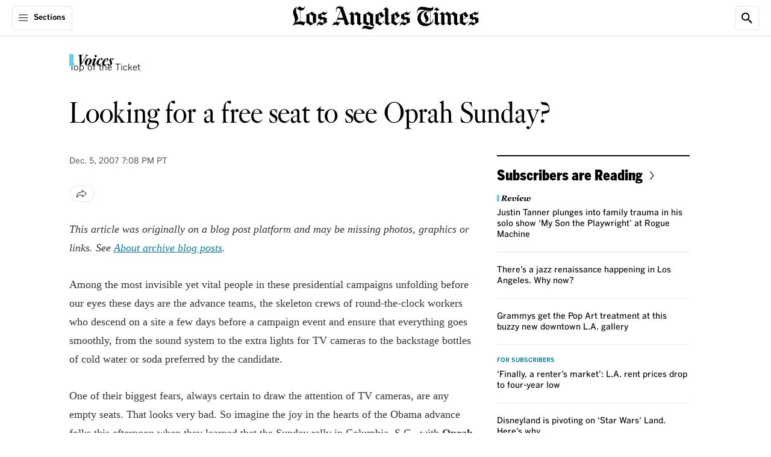

--- FILE ---
content_type: text/javascript
request_url: https://ca-times.brightspotcdn.com/resource/0000016e-6bb5-d505-abef-fbb7e4420000/styleguide/Core.min.103176774fdfc7f98520437dcd06d1a8.gz.js
body_size: 49710
content:
(()=>{var e,t,i,n,s={181:(e,t,i)=>{var n=/^\s+|\s+$/g,s=/^[-+]0x[0-9a-f]+$/i,o=/^0b[01]+$/i,r=/^0o[0-7]+$/i,a=parseInt,d="object"==typeof i.g&&i.g&&i.g.Object===Object&&i.g,l="object"==typeof self&&self&&self.Object===Object&&self,c=d||l||Function("return this")(),u=Object.prototype.toString,h=Math.max,g=Math.min,p=function(){return c.Date.now()};function m(e){var t=typeof e;return!!e&&("object"==t||"function"==t)}function f(e){if("number"==typeof e)return e;if(function(e){return"symbol"==typeof e||function(e){return!!e&&"object"==typeof e}(e)&&"[object Symbol]"==u.call(e)}(e))return NaN;if(m(e)){var t="function"==typeof e.valueOf?e.valueOf():e;e=m(t)?t+"":t}if("string"!=typeof e)return 0===e?e:+e;e=e.replace(n,"");var i=o.test(e);return i||r.test(e)?a(e.slice(2),i?2:8):s.test(e)?NaN:+e}e.exports=function(e,t,i){var n,s,o,r,a,d,l=0,c=!1,u=!1,E=!0;if("function"!=typeof e)throw new TypeError("Expected a function");function S(t){var i=n,o=s;return n=s=void 0,l=t,r=e.apply(o,i)}function w(e){var i=e-d;return void 0===d||i>=t||i<0||u&&e-l>=o}function A(){var e=p();if(w(e))return b(e);a=setTimeout(A,function(e){var i=t-(e-d);return u?g(i,o-(e-l)):i}(e))}function b(e){return a=void 0,E&&n?S(e):(n=s=void 0,r)}function v(){var e=p(),i=w(e);if(n=arguments,s=this,d=e,i){if(void 0===a)return function(e){return l=e,a=setTimeout(A,t),c?S(e):r}(d);if(u)return a=setTimeout(A,t),S(d)}return void 0===a&&(a=setTimeout(A,t)),r}return t=f(t)||0,m(i)&&(c=!!i.leading,o=(u="maxWait"in i)?h(f(i.maxWait)||0,t):o,E="trailing"in i?!!i.trailing:E),v.cancel=function(){void 0!==a&&clearTimeout(a),l=0,n=d=s=a=void 0},v.flush=function(){return void 0===a?r:b(p())},v}},718:(e,t,i)=>{"use strict";i.d(t,{A:()=>o});var n=i(7521),s=i(2569);class o extends HTMLElement{initializationStarted=!1;connectedCallback(){this.initialize()}initialize(){this.shouldInitialize()&&this.doInit()}shouldInitialize(){return!this.initializationStarted&&!n.A.hasPendingPersonalizationModule(this)&&(this.initializationStarted=!0,!0)}hasInitializationStarted(){return this.initializationStarted}trace(e){for(var t=arguments.length,i=new Array(t>1?t-1:0),n=1;n<t;n++)i[n-1]=arguments[n];s.$Y.debug(`${this.getComponentName()} - ${e}`,...i)}}},1267:(e,t,i)=>{"use strict";i.d(t,{Z:()=>o});var n=i(2569),s=i(8066);class o{static async shouldDisableAds(){return!(!o.isEuRequest()&&!n.$Y.isKnownBot())||!!await s.A.mustAwaitTermsAccepted()&&(void 0===o.termsAcceptedPromise&&(o.termsAcceptedPromise=s.A.awaitTermsAccepted()),!await o.termsAcceptedPromise)}static isEuRequest(){return"2"===window._lb}static async isDoNotSellRequest(){return navigator.globalPrivacyControl||"always"===window.dfpKV?.rdpMode||await o.isRestrictedDataProcessing()}static async isRestrictedDataProcessing(){return"boolean"==typeof o.isRdpEnabled||(o.isRdpEnabled="1"===await n.$Y.getCookie("c_rdp")),o.isRdpEnabled}static async getIabUsPrivacyString(){return await o.isDoNotSellRequest()?"1YYY":"1YNY"}}},1454:(e,t,i)=>{"use strict";i.d(t,{A:()=>p});var n=i(8551),s=i.n(n);class o{constructor(){this.registry=new WeakMap}elementExists(e){return this.registry.has(e)}getElement(e){return this.registry.get(e)}addElement(e,t){e&&this.registry.set(e,t||{})}removeElement(e){this.registry.delete(e)}destroyRegistry(){this.registry=new WeakMap}}const r=()=>{};var a;!function(e){e.enter="enter",e.exit="exit"}(a||(a={}));class d{constructor(){this.registry=new o}addCallback(e,t,i){let n;n=e===a.enter?{[a.enter]:i}:{[a.exit]:i},this.registry.addElement(t,Object.assign({},this.registry.getElement(t),n))}removeElementNotification(e){this.registry.removeElement(e)}elementNotificationExists(e){return Boolean(this.registry.elementExists(e))}dispatchCallback(e,t,i){if(e===a.enter){const{enter:e=r}=this.registry.getElement(t);e(i)}else{const e=this.registry.getElement(t);e&&e.exit&&e.exit(i)}}}const l=class extends d{constructor(){super(),this.elementRegistry=new o}observe(e,t={}){e&&(this.elementRegistry.addElement(e,Object.assign({},t)),this.setupObserver(e,Object.assign({},t)))}unobserve(e,t){const i=this.findMatchingRootEntry(t);i?this.clearRootEntry(e,i):(this.removeElement(e),this.clearDefaultRoot(e))}addEnterCallback(e,t){this.addCallback(a.enter,e,t)}addExitCallback(e,t){this.addCallback(a.exit,e,t)}dispatchEnterCallback(e,t){this.dispatchCallback(a.enter,e,t)}dispatchExitCallback(e,t){this.dispatchCallback(a.exit,e,t)}destroy(){this.elementRegistry.destroyRegistry()}removeElement(e){this.removeElementNotification(e),this.elementRegistry.removeElement(e)}elementExists(e){return Boolean(this.elementNotificationExists(e)||this.elementRegistry.elementExists(e))}setupOnIntersection(e){return t=>this.onIntersection(e,t)}setupObserver(e,t){const{root:i=window}=t,n=this.findRootFromRegistry(i);let s;if(n&&(s=this.determineMatchingElements(t,n)),s){const{elements:t,intersectionObserver:i}=s;t.push(e),i&&i.observe(e)}else{const s={elements:[e],intersectionObserver:this.newObserver(e,t),options:t},o=this.stringifyOptions(t);n?n[o]=s:this.elementRegistry.elementExists(i)||this.elementRegistry.addElement(i,{[o]:s})}}newObserver(e,t){const{root:i,rootMargin:n,threshold:s}=t,o=new IntersectionObserver(this.setupOnIntersection(t).bind(this),{root:i,rootMargin:n,threshold:s});return o.observe(e),o}onIntersection(e,t){t.forEach(t=>{const{isIntersecting:i,intersectionRatio:n}=t;let s=e.threshold||0;Array.isArray(s)&&(s=s[s.length-1]);const o=this.findMatchingRootEntry(e);i||n>s?o&&o.elements.some(e=>!(!e||e!==t.target||(this.dispatchEnterCallback(e,t),0))):o&&o.elements.some(e=>!(!e||e!==t.target||(this.dispatchExitCallback(e,t),0)))})}findRootFromRegistry(e){if(this.elementRegistry)return this.elementRegistry.getElement(e)}findMatchingRootEntry(e){const{root:t=window}=e,i=this.findRootFromRegistry(t);if(i)return i[this.stringifyOptions(e)]}determineMatchingElements(e,t){const i=Object.keys(t).filter(i=>{const{options:n}=t[i];return this.areOptionsSame(e,n)})[0];return t[i]}areOptionsSame(e,t){if(e===t)return!0;const i=Object.prototype.toString.call(e),n=Object.prototype.toString.call(t);if(i!==n)return!1;if("[object Object]"!==i&&"[object Object]"!==n)return e===t;if(e&&t&&"object"==typeof e&&"object"==typeof t)for(const i in e)if(Object.prototype.hasOwnProperty.call(e,i)&&!1===this.areOptionsSame(e[i],t[i]))return!1;return!0}stringifyOptions(e){const{root:t}=e;return JSON.stringify(e,(e,i)=>{if("root"===e&&t){const e=Array.prototype.slice.call(t.classList).reduce((e,t)=>e+t,"");return`${t.id}-${e}`}return i})}clearRootEntry(e,t){const{intersectionObserver:i}=t;i.unobserve(e),t.elements&&(t.elements=t.elements.filter(t=>t!==e)),this.removeElement(e),this.clearDefaultRoot(e)}clearDefaultRoot(e){const t=this.elementRegistry.getElement(window);t&&t.elements&&(t.elements=t.elements.filter(t=>t!==e))}};var c=i(5858),u=i.n(c),h=i(2569);let g=function(e){return e.SCROLL="scroll",e.OBSERVER="observer",e}({});class p{static lazyLoad(e,t,i){const{fetchOffsetUnit:n=e.dataset.fetchOffsetUnit??g.OBSERVER}=t,o=t.fetchOffset??(e.dataset.fetchOffset?Number(e.dataset.fetchOffset):void 0);if("number"!=typeof o||isNaN(o))return p.trace("Skipping lazy load because fetch offset is not defined",e),void i(e);if(n===g.SCROLL){let t=!1;const n=u()(()=>{s().measure(()=>{const{scrollHeight:s,clientHeight:r}=document.documentElement,a=window.scrollY/(s-r);!t&&a>=o&&(t=!0,window.removeEventListener("scroll",n),p.trace(`Lazy loading scroll threshold ${o} met at:`,a,e),i(e))})},250);return void window.addEventListener("scroll",n)}const r=p.getObserverInstance(),a=t.threshold??(e.dataset.threshold?Number(e.dataset.threshold):void 0),d={rootMargin:100*o+"% 0%"};"number"==typeof a&&a>=0&&a<=1&&(d.threshold=a),r.addEnterCallback(e,()=>{r.unobserve(e,d),p.trace(`Lazy loading viewport threshold ${o} met.`,e),i(e)}),r.observe(e,d)}static getObserverInstance(){return p.instance||(p.instance=new l),p.instance}static trace(e){for(var t=arguments.length,i=new Array(t>1?t-1:0),n=1;n<t;n++)i[n-1]=arguments[n];h.$Y.debug(`IntersectionObserverUtil - ${e}`,...i)}}},1858:(e,t,i)=>{"use strict";i.d(t,{A:()=>r});var n=i(8551),s=i.n(n),o=i(2569);class r{constructor(){if(Array.isArray(window.deferredScripts)&&window.deferredScripts.length){window.deferredScripts.filter(e=>"immediately"===e.timing).forEach(e=>this.push(e));const e=window.deferredScripts.filter(e=>"onload"===e.timing);if(e.length&&"complete"!==document.readyState){const t=setTimeout(()=>{o.$Y.isDebugMode()&&console.debug("DeferredScriptLoader: Timed out waiting for window.load event. Loading scripts in fallback."),e.forEach(e=>this.push(e))},1500);window.addEventListener("load",()=>{clearTimeout(t),e.forEach(e=>this.push(e))})}else e.forEach(e=>this.push(e))}window.deferredScripts=this}push(e){r.appendScript(e)}static appendScript(e){let t=!(arguments.length>1&&void 0!==arguments[1])||arguments[1],i=arguments.length>2?arguments[2]:void 0,n=arguments.length>3?arguments[3]:void 0,a=arguments.length>4?arguments[4]:void 0,d=arguments.length>5?arguments[5]:void 0;if(o.$Y.isDebugMode()&&console.debug("DeferredScriptLoader: Loading script:",e),!r.isValid(e))return;const l=a||r.toScriptId(e.src);l&&document.getElementById(l)?o.$Y.isDebugMode()&&console.debug("DeferredScriptLoader: Skipped duplicate script:",e):s().mutate(()=>{const s=document.createElement("script");s.src=e.src,l&&(s.id=l),d&&s.classList.add(d),t&&(s.async=t),"function"==typeof i&&(s.onload=i),"function"==typeof n&&(s.onerror=n),document.head.appendChild(s)})}static appendComponentStyles(e){const t=window.componentStyles?.[e];if(!t)return;const i=`styles-${e}`;document.getElementById(i)||s().mutate(()=>{const e=document.createElement("link");e.id=i,e.rel="preload",e.as="style",e.href=t,e.onload=()=>{e.onload=null,e.rel="stylesheet"},document.head.appendChild(e)})}static isValid(e){return!!(e&&e.src&&e.src.startsWith("https://"))||(console.warn("DeferredScriptLoader: Invalid script:",e),!1)}static toScriptId(e){try{const t=new URL(e).pathname;return"deferred-"+t.substring(t.indexOf("/")+1).toLowerCase().replace(/[^a-z0-9.]/g,"").replace(/\//g,"-").replace(/\./g,"-")}catch(t){return console.warn(`DeferredScriptLoader: Invalid src: ${e}`,t),""}}}},2397:(e,t,i)=>{"use strict";i.d(t,{U:()=>n,q:()=>s});let n=function(e){return e.ENSIGHTEN="ensighten",e}({});class s{static SHOW_MEDIA_FLAG="showMedia";static IMAGE_TAGS=["img","svg","path"];constructor(){window.dataLayer=window.dataLayer||{},document.addEventListener("click",s.handleClickEvent,!1);const e=window.location.hash;e&&s.handleClickHash(e);const t=document.referrer;t&&s.handleReferrer(t);const i=navigator.userAgent;i&&s.setAttribute("userAgent",i)}static getClickData(e){const t=[];let i="",n="",o=!1;for(;e;e=e.parentNode){if(!e.dataset)continue;const s=e.dataset.click;s&&t.push(s),!i&&e.dataset.listId&&(i=e.dataset.listId),!n&&e.dataset.moduleId&&(n=e.dataset.moduleId,void 0!==e.dataset.showImg&&(o=!0))}return i?t.unshift(o?`${i}-${s.SHOW_MEDIA_FLAG}`:i):n&&t.unshift(o?`${n}-${s.SHOW_MEDIA_FLAG}`:n),t.length?t.join("-"):""}static setAttribute(e,t){window.dataLayer&&e&&(window.dataLayer[e]=t)}static setAvailableAudios(e){window.dataLayer&&(window.dataLayer.availableAudio||(window.dataLayer.availableAudio=[]),window.dataLayer.availableAudio.push(e))}static setLoadedAudios(e){window.dataLayer&&(window.dataLayer.loadedAudio||(window.dataLayer.loadedAudio=[]),window.dataLayer.loadedAudio.push(e))}static setAvailableVideos(e){window.dataLayer&&(window.dataLayer.availableMedia||(window.dataLayer.availableMedia=[]),window.dataLayer.availableMedia.push(e))}static setLoadedVideos(e){window.dataLayer&&(window.dataLayer.loadedMedia||(window.dataLayer.loadedMedia=[]),window.dataLayer.loadedMedia.push(e))}static addRenderedExperiment(e){window.dataLayer&&(window.dataLayer.renderedExperiments||(window.dataLayer.renderedExperiments=[]),window.dataLayer.renderedExperiments.some(t=>t.campaignId===e.campaignId)||window.dataLayer.renderedExperiments.push(e))}static addRenderedPersonalizedModule(e){if(!window.dataLayer)return;window.dataLayer.renderedPersonalizedModules||(window.dataLayer.renderedPersonalizedModules=[]);const t=window.dataLayer.renderedPersonalizedModules.findIndex(t=>t.personalizedModuleId===e.personalizedModuleId);-1===t?window.dataLayer.renderedPersonalizedModules.push(e):window.dataLayer.renderedPersonalizedModules[t]=e}static addModuleImpression(e){window.dataLayer&&(window.dataLayer.viewedModules||(window.dataLayer.viewedModules=[]),window.dataLayer.viewedModules.push(e))}static getRandomDrawResult(e){if(e&&window.dataLayer?.randomDrawResults)return window.dataLayer.randomDrawResults[e]}static setRandomDrawResult(e,t){e&&t&&window.dataLayer&&(window.dataLayer.randomDrawResults||(window.dataLayer.randomDrawResults={}),window.dataLayer.randomDrawResults[e]=t)}static triggerProviderEvent(e,t){if(t&&e){if(e===n.ENSIGHTEN){const e=window.CalTimes?.ensEvent?.trigger;return void("function"==typeof e?e(t):console.warn(`Failed to send event ${t}. ENS event trigger is not a function`))}console.warn(`Failed to send event ${t}. Unknown provider ${e}`)}else console.warn(`Failed to send event. Missing event name (${t}) or provider (${e})`)}static handleClickEvent(e){const t=e.target?.tagName.toLowerCase();if(("a"===t||s.IMAGE_TAGS.includes(t)&&e.target?.closest("a.link"))&&e.target?.closest("[data-click]")){const i="a"===t?e.target:e.target?.closest("a.link"),n=i.getAttribute("href");if(!n)return;if("/"!==n&&!n.startsWith(window.location.origin)){if(s.setAttribute("externalClick",n),i.closest(".promo[data-click]")){const e=s.getClickData(i);e&&s.setAttribute("clickData",e)}return}{if(n===window.location.href)return;const e=s.getClickData(i);e&&i.setAttribute("href",n+(-1===n.indexOf("#")?"#":"")+"nt="+e)}}const i=e.target?.closest("[data-social-service]");if(i){const e=i.getAttribute("data-social-service"),t=i.getAttribute("data-social-trigger"),n=t?`${t}:${e}`:e;n&&(s.setAttribute("socialShare",n),window.Bootstrapper&&window.Bootstrapper.ensEvent?.trigger(n))}}static handleClickHash(e){s.setAttribute("hash",e);const t=e.split("nt=");if(t.length>1){const e=t.pop();e?.startsWith("nav")?s.setAttribute("navClickData",e):s.setAttribute("clickData",e),t[0]&&"#"!==t[0]?window.location.hash=t[0]:window.history.replaceState(null,""," ")}}static handleReferrer(e){s.setAttribute("referrer",e)}}},2569:(e,t,i)=>{"use strict";i.d(t,{$Y:()=>T,QH:()=>b,Qu:()=>v,oO:()=>u,pz:()=>A});var n=i(8551),s=i.n(n),o=i(5858),r=i.n(o),a=i(9701);const d=!!(window.location.host.match(/caltimes\.io|psdops\.com|localhost/)||window.location.hash&&window.location.hash.includes("_debugmode=true")),l=window.navigator?.userAgent??"",c=window.localStorage,u="Ajax:Rendered",h=Boolean("ontouchstart"in window||window.navigator.maxTouchPoints),g=/Android/i.test(l),p=/Edg/i.test(l),m=!p&&(/Chrome/i.test(l)||/CriOS/i.test(l)),f=/Safari/i.test(l)&&!m&&!g&&!p,E=/iPod/i.test(l),S=/iPad/i.test(l)||f&&h&&!/iPhone/i.test(l),w=/iPhone/i.test(l)&&!S,A=w||S||E,b=768,v=1024,I=/Verified-In-App-Purchase|Native-App-Non-Subscriber/i.test(l),y=/Googlebot|AdsBot-Google|Pingdom|Publication-Access-for-Facebook|Google-Extended|GPTBot|bingbot|Bytespider|bytedance|AmazonAdBot|MicrosoftPreview|Diffbot|Claude|PerplexityBot|anthropic-ai|cohere-ai|Applebot|Amazonbot|CCBot|AI2Bot|ChatGPT|OAI-SearchBot|Meta-External/i;class T{static async resolveOrTimeout(e,t,i,n){let s;try{const n=new Promise((t,n)=>{s=window.setTimeout(()=>{n(`Awaiting ${e} timed out after ${i}ms.`)},i)});return await Promise.race([...t,n])}catch(e){return console.warn(e),n}finally{void 0!==s&&window.clearTimeout(s)}}static isMobile(){return document.documentElement.classList.contains("is-mobile")||w||g}static isTablet(){return document.documentElement.classList.contains("is-tablet")||S}static isDesktop(){return document.documentElement.classList.contains("is-desktop")}static isPreview(){return document.documentElement.classList.contains("is-preview")}static isAutoplayAllowed(){return document.documentElement.classList.contains("allow-autoplay")}static isVisible(e){return!!e&&(!(arguments.length>1&&void 0!==arguments[1]&&arguments[1])||!T.isOffscreenCarouselElement(e))&&("function"==typeof e.checkVisibility?e.checkVisibility():!!(e.offsetWidth||e.offsetHeight||e.getClientRects().length))}static removeElementOrParent(e,t){const i=e.parentElement,n=i&&t(i)?i:e;return a.A.mutate(()=>n.remove())}static replaceContent(e,t){if(e.replaceChildren)t?e.replaceChildren(t):e.replaceChildren();else{for(T.debug("Falling back to legacy removal because replaceChildren method is not supported.");e.firstElementChild;)e.firstElementChild.remove();t&&e.append(t)}}static replaceContentWithChildNodes(e,t){if(e.replaceChildren)e.replaceChildren(...t);else{for(T.debug("Falling back to legacy removal because replaceChildren method is not supported.");e.firstElementChild;)e.firstElementChild.remove();e.append(...t)}}static attachContentInShadowDom(e,t){e.attachShadow({mode:"open"}).appendChild(t)}static templateFromHtmlString(e){const t=document.createElement("template");return t.innerHTML=e.trim(),t}static enableElements(){for(var e=arguments.length,t=new Array(e),i=0;i<e;i++)t[i]=arguments[i];s().mutate(()=>{t.forEach(e=>{e&&e.removeAttribute("disabled")})})}static isEnhancementElement(e){return e.classList.contains("enhancement")}static isOffscreenCarouselElement(e){let t=arguments.length>1&&void 0!==arguments[1]&&arguments[1];const i=e.closest("gn-carousel, gn-vertical-carousel");if(!i)return!1;const n=i.offsetWidth,s=i.getBoundingClientRect(),o=e.getBoundingClientRect();return t?o.left<s.right&&o.right>s.right||o.right>s.left&&Math.round(o.left)<s.left:o.x+o.width<0||o.y+o.height<0||o.x<s.x||o.x>s.x+n||o.y>window.innerHeight}static isKnownBot(){return!(!navigator.userAgent||!y.test(navigator.userAgent)||(T.debug(`Known bot detected: ${navigator.userAgent}`),0))}static isNativeAppBrowser(){return I}static isDebugMode(){return d}static debug(e){if(!T.isDebugMode())return;const t=[];for(var i=arguments.length,n=new Array(i>1?i-1:0),s=1;s<i;s++)n[s-1]=arguments[s];for(const i of n)if("object"!=typeof i||i instanceof Element)t.push(i);else try{t.push(structuredClone(i))}catch(t){console.warn(`Failed to clone arg for logging message: ${e}`,t)}console.log(e,...t)}static getJsonStorageData(e,t){try{const i=c.getItem(e);return i?JSON.parse(i):t}catch(e){return console.warn("Error retrieving JSON Storage Data:",e),t}}static setJsonStorageData(e,t){try{if(!t)return;const i=JSON.stringify(t);c.setItem(e,i)}catch(e){return void console.warn("Error storing JSON Storage Data:",e)}}static getHeaderHeight(){let e=!(arguments.length>0&&void 0!==arguments[0])||arguments[0];return document.querySelector('[data-element="page-header"]')?T.isMobileViewport(e)?50:60:0}static dispatchElementsRenderedEvent(){const e=new window.CustomEvent(u,{bubbles:!0});window.dispatchEvent(e)}static getUrlDeeplink(){let e;return window.location?.search&&(e=T.getUrlParameter("p")||void 0),!e&&window.location?.hash&&(e=T.getParamFromHash("p")),e}static getUrlParameter(e){return new URL(window.location.href).searchParams.get(e)}static getParamFromHash(e){if(e)return new URLSearchParams(window.location.hash.slice(1)).get(e)||void 0}static containsHash(e){return Boolean(window.location.hash&&window.location.hash.includes(e))}static setCopyLinkClickHandler(e){if(!e)return;const t=e.querySelector("use");e.addEventListener("click",i=>{i.preventDefault();const n=e.getAttribute("data-href")||window.location.href;navigator.clipboard?.writeText(n).then(()=>{s().mutate(()=>{e.setAttribute("data-copied","true"),t?.setAttribute("xlink:href","#mono-icon-check-mark")})}).catch(e=>{console.warn("Failed to copy text to clipboard:",e)})})}static resetCopyLinkHandler(e){e?.querySelector("use")?.setAttribute("xlink:href","#mono-icon-copy-link")}static smoothScrollToElement(e){e&&(window.isSmoothScrolling=!0,new IntersectionObserver((e,t)=>{e.forEach(e=>{e.isIntersecting&&(window.isSmoothScrolling=!1,t.disconnect())})}).observe(e),e.scrollIntoView({behavior:"smooth"}))}static sleep(e){return new Promise(t=>setTimeout(t,e))}static hexToBytes(e){const t=new Uint8Array(e.length/2);for(let i=0;i<e.length;i+=2)t[i/2]=parseInt(e.substring(i,i+2),16);return t}static base64EncodeBytes(e){if("undefined"!=typeof Buffer)return Buffer.from(e).toString("base64");{let t="";for(let i=0;i<e.length;i++)t+=String.fromCharCode(e[i]);return btoa(t)}}static scrollToDeepLinkElement(){const e=T.getUrlDeeplink();e&&T.smoothScrollToElement(document.getElementById(e))}static trackDesktopViewportWidth(){T.isMobile()||T.isTablet()||T.isKnownBot()||s().measure(()=>{const e=document.documentElement.clientWidth;e<v||window.innerWidth-e<1||(T.debug(`BrowserUtil - Initializing ResizeObserver to track desktop viewport width (initial width: ${e})`),new ResizeObserver(r()(()=>{s().measure(()=>{const e=document.documentElement.clientWidth/100;e>0&&s().mutate(()=>document.documentElement.style.setProperty("--vw",`${e}px`))})},200)).observe(document.documentElement))})}static isMobileViewport(){let e=!(arguments.length>0&&void 0!==arguments[0])||arguments[0];return T.getViewportWidth(e)<568}static isDesktopViewport(){let e=!(arguments.length>0&&void 0!==arguments[0])||arguments[0],t=arguments.length>1&&void 0!==arguments[1]&&arguments[1];const i=T.getViewportWidth(e);return t?i>=v:i>v}static isTabletViewport(){let e=!(arguments.length>0&&void 0!==arguments[0])||arguments[0];const t=T.getViewportWidth(e);return t>=b&&t<v}static getViewportWidth(){return arguments.length>0&&void 0!==arguments[0]&&!arguments[0]?window.innerWidth:(T.viewportWidth||(T.viewportWidth=window.innerWidth),T.viewportWidth)}static async getCookie(e){if(!e)return;const t=(await window.ctGetCookie(e))?.value;if(t)try{const i=decodeURIComponent(t);return T.debug(`BrowserUtil - Retrieved cookie '${e}' with value '${i}'`),i}catch(i){return console.warn(`Error decoding cookie value from ${e}:`,i),t}else T.debug(`BrowserUtil - Cookie '${e}' not found`)}static async setCookie(e){const{name:t,value:i,...n}=e;if(!t||!i)return;if("cookieStore"in window)try{return await window.cookieStore.set({name:t,value:i,...n}),void T.debug(`BrowserUtil - Set cookie '${t}' with value '${i}' using CookieStore API`)}catch(e){console.error("Error using CookieStore API, falling back:",e)}let s=`${t}=${i}`;n.expires&&(s+=`; expires=${new Date(n.expires).toUTCString()}`),n.path&&(s+=`; path=${n.path}`),n.domain&&(s+=`; domain=${n.domain}`),n.secure&&(s+="; secure"),n.sameSite&&(s+=`; sameSite=${n.sameSite}`),document.cookie=s,T.debug(`BrowserUtil - Set cookie '${t}' with value '${i}' using document.cookie (fallback)`)}}},3263:e=>{"use strict";e.exports=function(e,t,i){var n,s,o,r,a=!1,d=!1,l={},c=0,u=0,h={sensitivity:7,interval:100,timeout:0,handleFocus:!1};function g(e){n=e.clientX,s=e.clientY}function p(e,i){if(u&&(u=clearTimeout(u)),Math.abs(o-n)+Math.abs(r-s)<h.sensitivity)return c=1,d?void 0:t.call(e,i);o=n,r=s,u=setTimeout(function(){p(e,i)},h.interval)}function m(t){return a=!0,u&&(u=clearTimeout(u)),e.removeEventListener("mousemove",g,!1),1!==c&&(o=t.clientX,r=t.clientY,e.addEventListener("mousemove",g,!1),u=setTimeout(function(){p(e,t)},h.interval)),this}function f(t){return a=!1,u&&(u=clearTimeout(u)),e.removeEventListener("mousemove",g,!1),1===c&&(u=setTimeout(function(){!function(e,t){u&&(u=clearTimeout(u)),c=0,d||i.call(e,t)}(e,t)},h.timeout)),this}function E(i){a||(d=!0,t.call(e,i))}function S(t){!a&&d&&(d=!1,i.call(e,t))}function w(){e.removeEventListener("focus",E,!1),e.removeEventListener("blur",S,!1)}return l.options=function(t){var i=t.handleFocus!==h.handleFocus;return h=Object.assign({},h,t),i&&(h.handleFocus?(e.addEventListener("focus",E,!1),e.addEventListener("blur",S,!1)):w()),l},l.remove=function(){e&&(e.removeEventListener("mouseover",m,!1),e.removeEventListener("mouseout",f,!1),w())},e&&(e.addEventListener("mouseover",m,!1),e.addEventListener("mouseout",f,!1)),l}},3676:(e,t,i)=>{"use strict";i.d(t,{Gz:()=>d,OF:()=>a,gi:()=>o,hH:()=>r,kv:()=>s,ui:()=>l});var n=i(2569);const s=500,o=1e3,r=2e3,a=500,d=16;class l{static SCHEDULED_TASKS=new Set;static scheduleWork(e,t){let i,s=arguments.length>2&&void 0!==arguments[2]?arguments[2]:r,o=arguments.length>3&&void 0!==arguments[3]?arguments[3]:0,a=!(arguments.length>4&&void 0!==arguments[4])||arguments[4];l.SCHEDULED_TASKS.has(e)?n.$Y.debug(`WorkUtil - Skipping duplicate task ${e}`):(l.SCHEDULED_TASKS.add(e),n.$Y.isDebugMode()?(performance.mark(`${e} - Queued`),i=i=>{performance.mark(`${e} - Start`),l.SCHEDULED_TASKS.delete(e),t(i),performance.mark(`${e} - End`);const n=performance.measure(e,`${e} - Queued`,`${e} - End`),s=performance.measure(e,`${e} - Start`,`${e} - End`);console.debug(`WorkUtil - Completed ${e} in ${n.duration}. Callback took ${s.duration}`,s,n)}):i=i=>{l.SCHEDULED_TASKS.delete(e),t(i)},a&&window.requestIdleCallback?window.requestIdleCallback(e=>{i(e)},{timeout:s}):window.setTimeout(()=>{i({timeRemaining:()=>Number.MAX_VALUE,didTimeout:!1})},o))}}},4131:(e,t,i)=>{"use strict";i.d(t,{A:()=>r});var n=i(2569);const s=["slow-2g","2g","3g","4g"];class o{static getMaxbitrate(e,t){if(!e||!t)return;const i=navigator.connection?.effectiveType;return i&&s.includes(i)?(n.$Y.debug(`GoogleDfp: Connection Category: ${i}`),t[i]?.find(t=>e>=t.minPlayerWidth&&e<=t.maxPlayerWidth)?.bitrateValue):void 0}}class r{static DFP_AD_SELECTOR=".google-dfp-ad";static DFP_AD_REFRESH_DISABLED_ATTRIBUTE="data-refresh-disabled";static IDLE_AD_TIMEOUT_MS=8e3;static PLAYER_SIZE_DEFAULT=[640,480];static PREBID_JS_ENABLED=void 0!==window.pbjs;static PREBID_TIMEOUT=void 0!==window.pbto?window.pbto:1500;static PREBID_VIDEO_ENABLED=Boolean(window.dfpKV?.enablePrebidVideo)||n.$Y.containsHash("_enablePrebidVideo=true");static PREBID_OPTOUT_COOKIE_KEY="_pbjs_id_optout";static processPrebidVideoBidResult(e){const t=e?.adTagUrl;if(n.$Y.debug(`GoogleDfp: ${t?"Successfully":"Unsuccessfully"} received Prebid ad tag URL from bid result`,e),t&&window.dfpKV?.extraPrebidVideoQueryParams)try{const e=new URL(t);new URLSearchParams(window.dfpKV.extraPrebidVideoQueryParams).forEach((t,i)=>{e.searchParams.set(i,t)});const i=e.toString();return n.$Y.debug(`GoogleDfp: Prebid ad tag url with extra params: ${i}`),i}catch(e){return void n.$Y.debug(`GoogleDfp: Failed to process ad tag URL or query params - ${e}`)}return t}static getPrebidVideoAdTagUrl(e,t){if(!r.PREBID_JS_ENABLED||!r.PREBID_VIDEO_ENABLED||!e)return n.$Y.debug("GoogleDfp: The slot name is not configured, or Prebid is disabled or not loaded."),Promise.resolve(void 0);const i=window?.dfpKV?.prebidVideoMaxBitrates,s=new Promise(s=>{const a=e=>{const t=r.processPrebidVideoBidResult(e);s(t)};n.$Y.debug(`GoogleDfp: prebid player width: ${t} prebidVideoMaxBitrates `,i);const d=o.getMaxbitrate(t,i);window.pbjs.que.push(()=>{const t={adSlotName:e,playerSize:r.PLAYER_SIZE_DEFAULT,callback:a,...d&&{maxbitrate:d}};n.$Y.debug(`GoogleDfp: requesting prebid video with the following config: adSlotName: ${t.adSlotName} | playerSize: ${t.playerSize} | maxbitrate: ${t.maxbitrate}`),window.pbjs.rp?.requestVideoBids(t)})});return n.$Y.resolveOrTimeout("Ad tag URL request",[s],r.PREBID_TIMEOUT,void 0)}static async setPrebidOptOutCookie(){"1"!==await n.$Y.getCookie(r.PREBID_OPTOUT_COOKIE_KEY)&&await n.$Y.setCookie({name:r.PREBID_OPTOUT_COOKIE_KEY,value:"1",path:"/",expires:Date.now()+864e5,secure:!0})}}},5356:(e,t,i)=>{"use strict";i.d(t,{A:()=>d});var n=i(6655),s=i(8645),o=i(2397),r=i(2569),a=i(8066);class d{static hasElementMetConditions(e){const t=d.parseRenderConditionsData(e);return t?d.hasMetConditions(t):(d.trace("Element does not contain render conditions data."),Promise.resolve(!1))}static async hasMetConditions(e){if(e.matchAll)return d.trace("Match all condition met."),!0;const t=a.A.isLoggedIn();if(e.requiresSignedIn&&(d.trace(`Signed-in condition status: ${t}`),!t))return d.trace("Signed-in condition not met."),!1;if(e.requiresSignedOut&&(d.trace(`Signed-out condition status: ${!t}`),t))return d.trace("Signed-out condition not met."),!1;const i=t||r.$Y.isNativeAppBrowser();if(e.requiresSubscriber){const e=!!i&&await a.A.isSubscriber();if(d.trace(`Subscriber condition status: ${e}`),!e)return d.trace("Subscriber condition not met."),!1}if(e.requiresNonSubscriber){const e=!i||!await a.A.isSubscriber();if(d.trace(`Non-Subscriber condition status: ${e}`),!e)return d.trace("Non-Subscriber condition not met."),!1}const s=e.requiresEnabledFeature;if(s&&"focusMode"===s){const e=n.A.isCurrentlyEnabled();if(d.trace(`${s} enabled condition status: ${e}`),!e)return d.trace(`${s} enabled condition not met.`),!1}if(e.requiresLocation){const t=await a.A.getLocationDetails();if(!d.hasMetLocationCondition(e.requiresLocation,t))return d.trace("Location condition not met."),!1}if(e.requiresExperiments?.length)for(const t of e.requiresExperiments)if(!await d.hasMetExperimentCondition(t))return d.trace("Experiment condition not met."),!1;if(e.requiresRandomDraw){const{id:t,maxValue:i,minTargetValue:n,maxTargetValue:s}=e.requiresRandomDraw,o=d.randomDraw(t,i);if(!(o>=n&&o<=s))return d.trace("Random draw condition not met."),!1}return!0}static hasMetLocationCondition(e,t){if(!e||!t)return d.trace("Unable to check location condition due to missing data: ",e,t),!1;switch(e.type){case"country-code":{if(!t?.country)return!1;const i=e.values.some(e=>t.country===e);return d.trace(`Country-code condition status: ${i}`),i}case"region":{if(!t?.region)return!1;const i=e.values.some(e=>t.region===e);return d.trace(`Region condition status: ${i}`),i}case"metro-code":{if(!t?.metroCode)return!1;const i=e.values.some(e=>t.metroCode===e);return d.trace(`Metro-code condition status: ${i}`),i}case"city-region-code":{if(!t?.cityRegionCode)return!1;const i=e.values.some(e=>t.cityRegionCode===e);return d.trace(`City-region-code condition status: ${i}`),i}default:return console.warn("Unrecognized location condition",e.type),!1}}static async hasMetExperimentCondition(e){d.trace("hasMetExperimentCondition",e);const{campaignId:t,featureKey:i,requiredVariant:n}=e;if(!t||!i||!n)return d.trace("Unable to check experiment condition due to missing data: ",e),!1;const o=(await s.A.getFeatureConfiguration(i)).variantId===n;return d.trace(`Experiment condition status for ${t} with required variant ${n}: ${o}`),o}static parseRenderConditionsData(e){const t=e?.dataset.renderConditions;if(t)try{return JSON.parse(t)}catch(e){console.error("Failed to parse renderConditions",e)}}static randomDraw(e,t){const i=o.q.getRandomDrawResult(e);if(i)return i;const n=new Uint32Array(1);window.crypto.getRandomValues(n);const s=n[0]/4294967296,r=Math.floor(s*(t-1+1))+1;return o.q.setRandomDrawResult(e,r),r}static trace(e){for(var t=arguments.length,i=new Array(t>1?t-1:0),n=1;n<t;n++)i[n-1]=arguments[n];r.$Y.debug(`RenderConditionUtil - ${e}`,...i)}}},5858:(e,t,i)=>{var n="Expected a function",s=/^\s+|\s+$/g,o=/^[-+]0x[0-9a-f]+$/i,r=/^0b[01]+$/i,a=/^0o[0-7]+$/i,d=parseInt,l="object"==typeof i.g&&i.g&&i.g.Object===Object&&i.g,c="object"==typeof self&&self&&self.Object===Object&&self,u=l||c||Function("return this")(),h=Object.prototype.toString,g=Math.max,p=Math.min,m=function(){return u.Date.now()};function f(e){var t=typeof e;return!!e&&("object"==t||"function"==t)}function E(e){if("number"==typeof e)return e;if(function(e){return"symbol"==typeof e||function(e){return!!e&&"object"==typeof e}(e)&&"[object Symbol]"==h.call(e)}(e))return NaN;if(f(e)){var t="function"==typeof e.valueOf?e.valueOf():e;e=f(t)?t+"":t}if("string"!=typeof e)return 0===e?e:+e;e=e.replace(s,"");var i=r.test(e);return i||a.test(e)?d(e.slice(2),i?2:8):o.test(e)?NaN:+e}e.exports=function(e,t,i){var s=!0,o=!0;if("function"!=typeof e)throw new TypeError(n);return f(i)&&(s="leading"in i?!!i.leading:s,o="trailing"in i?!!i.trailing:o),function(e,t,i){var s,o,r,a,d,l,c=0,u=!1,h=!1,S=!0;if("function"!=typeof e)throw new TypeError(n);function w(t){var i=s,n=o;return s=o=void 0,c=t,a=e.apply(n,i)}function A(e){var i=e-l;return void 0===l||i>=t||i<0||h&&e-c>=r}function b(){var e=m();if(A(e))return v(e);d=setTimeout(b,function(e){var i=t-(e-l);return h?p(i,r-(e-c)):i}(e))}function v(e){return d=void 0,S&&s?w(e):(s=o=void 0,a)}function I(){var e=m(),i=A(e);if(s=arguments,o=this,l=e,i){if(void 0===d)return function(e){return c=e,d=setTimeout(b,t),u?w(e):a}(l);if(h)return d=setTimeout(b,t),w(l)}return void 0===d&&(d=setTimeout(b,t)),a}return t=E(t)||0,f(i)&&(u=!!i.leading,r=(h="maxWait"in i)?g(E(i.maxWait)||0,t):r,S="trailing"in i?!!i.trailing:S),I.cancel=function(){void 0!==d&&clearTimeout(d),c=0,s=l=o=d=void 0},I.flush=function(){return void 0===d?a:v(m())},I}(e,t,{leading:s,maxWait:t,trailing:o})}},6439:(e,t,i)=>{"use strict";i.d(t,{h3:()=>c,mR:()=>a,rv:()=>d,xl:()=>l});const n={xs:"(min-width: 320px)",sm:"(min-width: 568px)",md:"(min-width: 768px)",lg:"(min-width: 1024px)",xl:"(min-width: 1240px)",xxl:"(min-width: 1440px)"},s=Object.entries(n).reverse(),o=!window.matchMedia,r=e=>!o&&window.matchMedia(n[e]).matches,a=(e,t)=>r(e)&&!r(t),d=()=>{if(!o)return s.find(e=>window.matchMedia(e[1]).matches)},l=()=>!o&&["lg","xl","xxl"].some(e=>r(e)),c=e=>!o&&window.matchMedia(`(orientation: ${e})`).matches},6655:(e,t,i)=>{"use strict";i.d(t,{A:()=>h});var n=i(8551),s=i.n(n),o=i(4131),r=i(8645),a=i(2397),d=i(2569),l=i(8066),c=i(3676),u=function(e){return e.ENABLED="enabled",e.TOOLTIP_CLOSED="tooltipClosed",e}(u||{});class h{static INITIAL_CLASSNAME="focus";static ENABLED_CLASSNAME="focus-enabled";static LOCAL_STORAGE_TRACKING_KEY="FocusMode";static CONTAINER_CLASSNAME="focus-toggle";static SWITCH_BUTTON_CLASSNAME="toggle-switch-button";static TOOLTIP_CLASSNAME="focus-toggle-tooltip";static TOOLTIP_CLOSE_CLASSNAME="focus-toggle-tooltip-close";static TRANSITION_CLASSNAME="focus-transition";static FADE_OUT_CLASSNAME="fade-out";static HIDDEN_CLASSNAME="hidden";static CHECKED_CLASSNAME="is-checked";static RAIL_CONTENT_CLASSNAME="rail-content";static TRACKING_EVENT_NAME="CalTimes_focusMode";static TRACKING_ACTION_KEY="focusModeEnabled";static FEATURE_KEY="focusMode";container=document.querySelector(`.${h.CONTAINER_CLASSNAME}`)??void 0;railContent=document.querySelector(`.${h.RAIL_CONTENT_CLASSNAME}`)??void 0;toggle=this.container?.querySelector(`.${h.SWITCH_BUTTON_CLASSNAME}`)??void 0;tooltip=this.container?.querySelector(`.${h.TOOLTIP_CLASSNAME}`)??void 0;enabled=!1;constructor(){this.storageData=d.$Y.getJsonStorageData(h.LOCAL_STORAGE_TRACKING_KEY,{})??{},this.init()}async init(){await l.A.isSubscriber()?(this.storageData.enabled&&a.q.setAttribute(h.TRACKING_ACTION_KEY,!0),this.initEventListeners(),this.initLayoutClasses(),this.isTooltipClosed()||this.toggleTooltip(!0)):this.isEnabled()&&(s().mutate(()=>document.documentElement.classList.remove(h.INITIAL_CLASSNAME,h.ENABLED_CLASSNAME)),this.storageData.enabled=!1,this.saveStorageData())}initLayoutClasses(){let e=!(arguments.length>0&&void 0!==arguments[0])||arguments[0];s().mutate(()=>{this.container?.classList.remove(h.HIDDEN_CLASSNAME),document.documentElement.classList.add(h.INITIAL_CLASSNAME),e&&document.documentElement.classList.add(h.TRANSITION_CLASSNAME)})}initEventListeners(){this.container?.querySelector(`.${h.TOOLTIP_CLOSE_CLASSNAME}`)?.addEventListener("click",()=>{this.toggleTooltip(!1)}),this.toggle?.addEventListener("click",e=>{this.isTooltipClosed()||this.toggleTooltip(!1),this.handleSwitchClick(),this.updateAds(),e.isTrusted&&h.track(h.TRACKING_ACTION_KEY,this.enabled)})}saveStorageData(){c.ui.scheduleWork("SaveFocusModeData",()=>{d.$Y.setJsonStorageData(h.LOCAL_STORAGE_TRACKING_KEY,this.storageData)})}isEnabled(){return this.storageData[u.ENABLED]||!1}isTooltipClosed(){return this.storageData[u.TOOLTIP_CLOSED]||!1}toggleTooltip(e){s().mutate(()=>this.tooltip?.classList.toggle(h.FADE_OUT_CLASSNAME,!e)),this.storageData[u.TOOLTIP_CLOSED]=!e,this.saveStorageData()}handleSwitchClick(){this.enabled=!document.documentElement.classList.contains(h.ENABLED_CLASSNAME),s().mutate(()=>{document.documentElement.classList.toggle(h.ENABLED_CLASSNAME,this.enabled),this.toggle?.classList.toggle(h.CHECKED_CLASSNAME,this.enabled)}),this.storageData[u.ENABLED]=this.enabled,this.saveStorageData()}updateAds(){s().mutate(()=>{this.railContent?.querySelectorAll(o.A.DFP_AD_SELECTOR)?.forEach(e=>{s().mutate(()=>e.toggleAttribute(o.A.DFP_AD_REFRESH_DISABLED_ATTRIBUTE,this.enabled))})})}static async shouldInitialize(){if(!l.A.isLoggedIn())return!1;const e=await r.A.getFeatureConfiguration(h.FEATURE_KEY);return!Object.keys(e).length||"true"===e.enabled}static isCurrentlyEnabled(){return document.documentElement.classList.contains(h.ENABLED_CLASSNAME)}static track(e,t){a.q.setAttribute(e,t),a.q.triggerProviderEvent(a.U.ENSIGHTEN,h.TRACKING_EVENT_NAME)}}},6891:(e,t,i)=>{"use strict";i.d(t,{K:()=>n,d:()=>s});const n="data-toggle-trigger",s="data-toggle-in"},7521:(e,t,i)=>{"use strict";i.d(t,{A:()=>o,T:()=>s});var n=i(2569);const s="ps-personalized-module";class o{static hasPendingPersonalizationModule(e){if(!e.dataset.hasPersonalizedModule)return!1;const t=e.parentElement?.closest(s);return!!t&&(t.dataset.ready?(o.trace(`Personalized Module ${t.dataset.moduleId} is ready. Initializing ${e.dataset.moduleId}.`),!1):(o.trace(`Skipping initialization of ${e.dataset.moduleId} until Personalized Module ${t.dataset.moduleId} is ready.`),!0))}static trace(e){for(var t=arguments.length,i=new Array(t>1?t-1:0),s=1;s<t;s++)i[s-1]=arguments[s];n.$Y.debug(`PersonalizedModuleUtil - ${e}`,...i)}}},8066:(e,t,i)=>{"use strict";i.d(t,{A:()=>o,l:()=>s});var n=i(2569);let s=function(e){return e.TIMEOUT="timeout",e.BYPASSED="bypassed",e.SUCCEEDED="succeeded",e.FAILED="failed",e}({});class o{static ENSIGHTEN_COOKIE_KEY="uuid";static SSOR_LOGGED_IN_COOKIE_KEY="c_mId";static NEWSLETTER_SUBSCRIPTIONS_COOKIE_KEY="c_nSubs";static TERMS_COOKIE_KEY="c_tos";static METERING_ENABLED=window.meteringEnabled;static METERING_DATA_KEY="meteringjs";static TERMS_ACCEPTED_EVENT="meteringjs:terms_accepted";static isLoggedIn(){return"boolean"==typeof o.isLoggedInCachedValue||(o.isLoggedInCachedValue="boolean"==typeof window.ctUser?.loggedIn?window.ctUser.loggedIn:document.cookie.indexOf(`${o.SSOR_LOGGED_IN_COOKIE_KEY}=`)>-1),o.isLoggedInCachedValue}static getUserId(){return new Promise(e=>{o.isLoggedIn()?o.invokeOnUserReady(t=>e(t.user?.getConsumerId())):e(void 0)})}static getUserEmail(){return new Promise(e=>{o.isLoggedIn()?o.invokeOnUserReady(t=>e(t.user?.getEmailAddress())):e(void 0)})}static async getUuid(){return o.uuidCookie||(o.uuidCookie=await n.$Y.getCookie(o.ENSIGHTEN_COOKIE_KEY)),o.uuidCookie}static async hash(e){if(!e)return;const t=(new TextEncoder).encode(e),i=await window.crypto.subtle.digest("SHA-256",t);return Array.from(new Uint8Array(i)).map(e=>e.toString(16).padStart(2,"0")).join("")}static getHashedUid(){return new Promise(async e=>{if(window.crypto.subtle||e(void 0),!o.isLoggedIn()){let t=await o.getUuid();return t?void e(this.hash(t)):(await n.$Y.sleep(1500),t=await o.getUuid(),void e(t?this.hash(t):void 0))}const t=setTimeout(()=>{console.warn("Failed to hash uid after 5000ms"),e(void 0)},5e3);o.invokeOnUserReady(i=>{clearTimeout(t);const n=i.user?.getConsumerId();e(n?this.hash(n):void 0)})})}static invokeOnUserReady(e){(window.registration||(window.registration=[])).push({onUserReady:()=>{e(window.registration)}})}static showLoginModal(){(window.registration||(window.registration=[])).push("show-login")}static logout(){(window.registration||(window.registration=[])).push("logout")}static invokeBeforeLogout(e){(window.registration||(window.registration=[])).push(t=>{t.events.on("reg_before_logout",()=>{e()})})}static invokeAfterMeter(e){o.isMeteringEnabled()?(window.meteringjs||(window.meteringjs=[])).push({status:t=>{e(t)}}):console.warn("Skipping invokeAfterMeter because Metering is not enabled.")}static async awaitMeter(){let e=arguments.length>0&&void 0!==arguments[0]?arguments[0]:5e3;if(!o.isMeteringEnabled())return;const t=new Promise(e=>{o.invokeAfterMeter(()=>{e()})});return o.isMeteringComplete()?await t:await n.$Y.resolveOrTimeout("afterMeter check",[t],e,void 0)}static async awaitTermsAccepted(){let e=arguments.length>0&&void 0!==arguments[0]?arguments[0]:6e4;if(!o.isMeteringEnabled())return!0;const t=()=>[1,2].includes(o.getMeteringDataLayer().user?.tosAcceptedStatus??0);if(o.isMeteringComplete()&&t())return!0;const i=new Promise(e=>{document.addEventListener(o.TERMS_ACCEPTED_EVENT,()=>e(!0),{once:!0})}),s=new Promise(e=>{o.invokeAfterMeter(async()=>{t()||await o.isTermsCookieSet()?e(!0):e(!1)})});return await n.$Y.resolveOrTimeout("awaitTermsAccepted check",[i,s],e,!1)}static async isTermsCookieSet(){return"1"===o.termsCookie||(o.termsCookie=await n.$Y.getCookie(o.TERMS_COOKIE_KEY),"1"===o.termsCookie)}static async mustAwaitTermsAccepted(){return!(!window.dfpKV?.awaitTerms||o.isLoggedIn()||await o.isTermsCookieSet())}static async isSubscriber(){let e=arguments.length>0&&void 0!==arguments[0]?arguments[0]:"1",t=arguments.length>1&&void 0!==arguments[1]?arguments[1]:5e3;if(!o.isMeteringEnabled())return console.warn("Skipping isSubscriber check because Metering is not enabled."),!1;if(!o.isLoggedIn()&&!n.$Y.isNativeAppBrowser())return!1;const{isSubscriber:i}=o.getMeteringDataLayer();if("boolean"==typeof i)return i;if(window.ctUser?.ready&&Array.isArray(window.ctUser.subLevels))return"1"===window.ctUser.subStatus&&window.ctUser.subLevels.includes(e);const s=new Promise(t=>{o.invokeAfterMeter(i=>{t(i.subscriptionLevels?.includes(e)??!1)})});return await n.$Y.resolveOrTimeout("isSubscriber check",[s],t,!1)}static getPermutiveSegments(){return window.meteringjs?.getPermutiveSegments()??[]}static getMeteringDataLayer(){return window.meteringjs?.dataLayer??{}}static getCachedMeteringData(){return n.$Y.getJsonStorageData(o.METERING_DATA_KEY,{})}static isMeteringEnabled(){return o.METERING_ENABLED}static isMeteringComplete(){return!0===window.meteringjs?.meteringComplete}static isPaywallShown(){return o.isMeteringEnabled()?new Promise(e=>{o.invokeAfterMeter(()=>{const t=o.getMeteringDataLayer();e(t.showPaywall??!1)})}):Promise.resolve(!1)}static async getLocationDetails(){let e=arguments.length>0&&void 0!==arguments[0]?arguments[0]:5e3;if(window.userGeoData)return{...window.userGeoData};if(!o.isMeteringEnabled())return console.warn("Unable to return geo data because Metering is not enabled."),{};const t=new Promise(e=>{o.invokeAfterMeter(t=>{t.userGeoData&&(window.userGeoData={...t.userGeoData}),e(t.userGeoData??{})})});return await n.$Y.resolveOrTimeout("User Location Details",[t],e,{})}static async getNewsletterSubscriptions(){try{const e=await n.$Y.getCookie(o.NEWSLETTER_SUBSCRIPTIONS_COOKIE_KEY);return e?JSON.parse(e):[]}catch(e){return console.error("Failed to fetch newsletters from cookie",e),[]}}static reportAction(e,t,i,n,s){o.isMeteringEnabled()?o.isLoggedIn()&&(window.meteringjs||(window.meteringjs=[])).push({reportAction:{actionType:e,extraAttributes:t,reaction:i,rating:n,method:s}}):console.warn("Skipping reportAction because Metering is not enabled.")}static fetchActions(e){return o.isMeteringEnabled()?new Promise((t,i)=>{try{(window.meteringjs||(window.meteringjs=[])).push({fetchActions:{actionType:e,callback:e=>{t(e.actions)}}})}catch(e){console.error("Failed to fetch actions:",e),i(e)}}):(console.warn("Skipping fetchActions because Metering is not enabled."),Promise.resolve([]))}static async userStatusReadyEvent(){let e=arguments.length>0&&void 0!==arguments[0]?arguments[0]:1500;return!!window.ctUser&&(!!window.ctUser.ready||!!window.ctUser.readyEvent&&await n.$Y.resolveOrTimeout("User Status ready event",[window.ctUser.readyEvent],e,!1))}}},8137:(e,t,i)=>{"use strict";i.d(t,{A:()=>a});var n=i(1267),s=i(2569),o=i(1454),r=i(5356);class a extends HTMLElement{connectedCallback(){this.shouldRender()?this.init():this.disableAds("shouldRender returned false.")}async init(){const[e,t]=await Promise.all([n.Z.isDoNotSellRequest(),n.Z.shouldDisableAds()]);if(this.getAttribute("data-disable-opted-out-users")&&e)return void this.disableAds("Disabling for Do Not Sell request.");if(t)return void this.disableAds("No consent provided.");if(this.partnerAdModules=this.findParentAdModules(),!this.partnerAdModules.length)return;if(this.scriptTagId=this.getScriptTagId(),this.dataset.renderConditions&&!await r.A.hasElementMetConditions(this))return void this.disableAds("Render conditions not met.");const i=this.getAttribute("data-fetch-offset")??"1";this.partnerAdModules.forEach(e=>{if(null!==i){const t={fetchOffset:Number(i)};o.A.lazyLoad(e,t,this.lazyLoadingCallback.bind(this))}else this.loadPartnerAdModule(e)})}disableAds(e){a.trace(`Removing ad (${this.scriptTagId}): ${e}`),this.removeElement()}shouldRender(){return!0}removeElement(){s.$Y.removeElementOrParent(this,s.$Y.isEnhancementElement)}findParentAdModules(){return this.querySelectorAll(this.getAdSelector())}lazyLoadingCallback(e){a.trace(`Loading ad: ${this.getScriptTagId()}`),this.loadPartnerAdModule(e)}appendHeadScript(){const e=this.getAttribute("data-integration-script")??void 0;if(!this.scriptTagId||!e||null!==document.getElementById(this.scriptTagId))return;const t=document.createElement("script"),i=e.startsWith("https://");t.id=this.scriptTagId,i?(t.src=e,t.async=!0,this.hasAttribute("data-js-module")&&(t.type="module")):t.innerHTML=e,document.head.appendChild(t),a.trace(`Appended script: ${this.scriptTagId} (${i?e:"inline-script"})`)}static trace(e){for(var t=arguments.length,i=new Array(t>1?t-1:0),n=1;n<t;n++)i[n-1]=arguments[n];s.$Y.debug(`Partner Ad Module - ${e}`,...i)}}},8551:function(e,t,i){var n;!function(t){"use strict";var s=t.requestAnimationFrame||t.webkitRequestAnimationFrame||t.mozRequestAnimationFrame||t.msRequestAnimationFrame||function(e){return setTimeout(e,16)};function o(){var e=this;e.reads=[],e.writes=[],e.raf=s.bind(t)}function r(e){e.scheduled||(e.scheduled=!0,e.raf(a.bind(null,e)))}function a(e){var t,i=e.writes,n=e.reads;try{n.length,e.runTasks(n),i.length,e.runTasks(i)}catch(e){t=e}if(e.scheduled=!1,(n.length||i.length)&&r(e),t){if(t.message,!e.catch)throw t;e.catch(t)}}function d(e,t){var i=e.indexOf(t);return!!~i&&!!e.splice(i,1)}o.prototype={constructor:o,runTasks:function(e){for(var t;t=e.shift();)t()},measure:function(e,t){var i=t?e.bind(t):e;return this.reads.push(i),r(this),i},mutate:function(e,t){var i=t?e.bind(t):e;return this.writes.push(i),r(this),i},clear:function(e){return d(this.reads,e)||d(this.writes,e)},extend:function(e){if("object"!=typeof e)throw new Error("expected object");var t=Object.create(this);return function(e,t){for(var i in t)t.hasOwnProperty(i)&&(e[i]=t[i])}(t,e),t.fastdom=this,t.initialize&&t.initialize(),t},catch:null};var l=t.fastdom=t.fastdom||new o;void 0===(n=function(){return l}.call(l,i,l,e))||(e.exports=n)}("undefined"!=typeof window?window:void 0!==this?this:globalThis)},8604:(e,t,i)=>{"use strict";i.d(t,{A:()=>o});var n=i(2569),s=i(3676);class o{static LAZY_LOADED_ELEMENTS={};static hasLoaded(e){return o.LAZY_LOADED_ELEMENTS[e]}static markLoaded(e){o.LAZY_LOADED_ELEMENTS[e]=!0}static shouldLoadElement(e){return!o.hasLoaded(e)&&!!document.querySelector(e)}static defineWebComponent(e,t){o.hasLoaded(e)||(window.customElements.define(e,t),o.markLoaded(e))}static lazyLoadElement(e,t){let i=arguments.length>2&&void 0!==arguments[2]&&arguments[2];if(o.hasLoaded(e))return;if(!i)return void(document.querySelector(e)&&s.ui.scheduleWork(`Load: ${e}`,()=>{t(),o.trace(`Lazy loaded element: ${e}`)},s.gi));const n=document.getElementsByTagName(e);if(n.length){const i=new IntersectionObserver((i,n)=>{i.forEach(i=>{i.isIntersecting&&(o.hasLoaded(e)||(t(),o.trace(`Lazy loaded element (using observer): ${e}`),n.disconnect()))})},{rootMargin:"100% 0%"});for(let e=0;e<n.length;e++)i.observe(n[e])}}static conditionallyLoadComponent(e,t,i){o.hasLoaded(e)||t()&&s.ui.scheduleWork(`Load: ${e}`,()=>{i(),o.markLoaded(e),o.trace(`Conditionally loaded component: ${e}`)},s.gi)}static trace(e){for(var t=arguments.length,i=new Array(t>1?t-1:0),s=1;s<t;s++)i[s-1]=arguments[s];n.$Y.debug(`WebComponentUtil - ${e}`,...i)}}},8645:(e,t,i)=>{"use strict";i.d(t,{A:()=>d});var n=i(2397),s=i(2569),o=i(8066);let r=function(e){return e.CONFIGURATION="configuration",e.MODULE="module",e.SITEWIDE="sitewide",e.PAGE="page",e}({}),a=function(e){return e.ALL="all",e.SIGNED_OUT="signed-out",e.SIGNED_IN="signed-in",e.SUBSCRIBED="subscribed",e.NON_SUBSCRIBED="non-subscribed",e}({});class d{static AFTER_ALL_FEATURE_KEY="after-all";static INELIGIBLE_VARIANT_OVERRIDE="ineligible";static UNALLOCATED_VARIANT_OVERRIDE="unallocated";static UNSUCCESSFUL_REQUEST_STATUSES=[o.l.FAILED,o.l.TIMEOUT,o.l.BYPASSED];static FAILURE_VARIANTS={[o.l.TIMEOUT]:"cell0_1",[o.l.BYPASSED]:"cell0_2",[o.l.FAILED]:"cell0_3"};static FAILURE_VARIANT_OVERRIDE="cell0";static FAILURE_VARIANT_JS_BYPASS_OVERRIDE="cell0_4";processedExperiments=[];hooks=[];isReady=!1;constructor(){o.A.isMeteringEnabled()?(Array.isArray(window.personalization)&&window.personalization.forEach(e=>{this.hooks.push({...e,hasRun:!1})}),window.personalization=this,this.initialize()):d.trace("Metering is not enabled.")}push(e){const t={...e,hasRun:!1};this.hooks.push(t),(this.isReady||this.filterExperimentsByFeatureKey(t.featureKey).length>0)&&this.runHook(t)}async initialize(){d.getExperimentSettings().length?await this.runExperiments():(await o.A.awaitMeter(),d.trace("Experiments are not enabled or there are no experiments to run.")),this.isReady=!0,this.runHooks()}async runExperiments(){const e=o.A.getCachedMeteringData().personalization?.experiments;if(e?.length){const t=await this.filterExperimentsByUserCondition(e);t?.length&&(d.trace("Found cached experiments",t),this.processExperiments(t))}return new Promise(e=>{const t=t=>{d.trace("Checking to see if any fallbacks for remaining experiments"),d.getExperimentSettings().forEach(e=>{const{audienceCondition:i,campaignId:n,campaignType:s,configuration:o,fallbackVariant:r,featureKey:a}=e;if(this.processedExperiments.find(e=>e.campaignId===n))return;const l={campaignId:n,campaignType:s,expiration:0,featureKey:a,isEnabled:!0,variantId:d.getFailureVariantOverride(i,t)};o&&r&&l.variantId&&(l.configuration={[l.variantId]:o[r]}),d.trace("Running fallback for experiment",l),this.processedExperiments.push(l)}),e()},i=setTimeout(()=>{d.trace("Timed out waiting for metering response"),t(o.l.TIMEOUT)},5e3);o.A.invokeAfterMeter(e=>{d.trace("Received metering response.",e),clearTimeout(i);const n=e.personalization?.experiments;if(!n||!n.length)return d.trace(`Unexpected metering response (no experiments found). Request status: ${e.meteringRequestStatus}`),void t(e.meteringRequestStatus);const s=o.A.isLoggedIn(),r=s&&(e.subscriptionLevels?.includes("1")??!1),a=this.filterExperimentsByUserConditionValues(d.filterNewExperiments(this.processedExperiments,n),s,r);a.length>0&&this.processExperiments(a),t(e.meteringRequestStatus)})})}processExperiments(e){e.forEach(e=>{const t=this.findExperimentSettings(e.campaignId);if(!t)return;const i={...e,campaignType:t.campaignType};if(t.useFallbackOnDefault&&null===i.variantId&&(d.trace(`Overriding DataLayer variantId for campaign ${i.campaignId} because user is not allocated`,i,t),i.variantIdOverride=d.UNALLOCATED_VARIANT_OVERRIDE),d.isValid(i,t)||(i.variantId=d.FAILURE_VARIANT_OVERRIDE,d.trace(`Overriding variantId for campaign ${t.campaignId} because experiment is not valid`,i,t)),t.configuration){const e=i.variantId||t.fallbackVariant;if(!e)return;i.featureKey=t.featureKey,i.variantId=i.variantId||d.FAILURE_VARIANT_OVERRIDE,i.configuration={[i.variantId]:t.configuration?.[e]}}this.processedExperiments.push(i)}),this.processedExperiments.length&&this.hooks.forEach(e=>{!e.hasRun&&this.filterExperimentsByFeatureKey(e.featureKey).length>0&&this.runHook(e)}),d.trace("Processed experiment results",this.processedExperiments)}runHooks(){this.hooks.filter(e=>!e.hasRun&&e.featureKey!==d.AFTER_ALL_FEATURE_KEY).forEach(e=>{this.runHook(e)}),this.hooks.filter(e=>!e.hasRun&&e.featureKey===d.AFTER_ALL_FEATURE_KEY).forEach(e=>{this.runHook(e)})}runHook(e){if(e.hasRun)return;const{featureKey:t,callback:i}=e;let s={};this.filterExperimentsByFeatureKey(t).forEach(e=>{const{campaignId:t,variantId:i,configuration:o,variantIdOverride:r}=e;t&&i&&o&&(s={...s,...o[i]},n.q.addRenderedExperiment({campaignId:t,variantId:r??i}))}),e.hasRun=!0,i(s),d.trace(`Ran hook with feature key ${e.featureKey}`)}findExperimentSettings(e){return d.getExperimentSettings().find(t=>t.campaignId===e)}filterExperimentsByFeatureKey(e){return this.processedExperiments.filter(t=>t.featureKey===e)}async filterExperimentsByUserCondition(e){if(!e?.length)return e;const t=o.A.isLoggedIn();let i=!1;return t&&e.some(e=>e.audienceCondition&&[a.SUBSCRIBED,a.NON_SUBSCRIBED].includes(e.audienceCondition))&&(i=await o.A.isSubscriber()),this.filterExperimentsByUserConditionValues(e,t,i)}filterExperimentsByUserConditionValues(e,t,i){return e.filter(e=>{const n=this.findExperimentSettings(e.campaignId);return n&&d.experimentMatchesConfig(n,e)?!!d.experimentMatchesUserCondition(e,t,i)||(d.trace("Skipping processing experiment due to mismatched user condition",n,e),!1):(d.trace("Skipping processing experiment due to mismatched configuration",n,e),!1)})}static pageHasExperiments(){return d.getExperimentSettings().length>0}static async getFeatureConfiguration(e){const t={...await d.getExperimentsConfiguration(e),...d.getFeatureFixedConfiguration(e)};return d.trace("Resolved configuration for feature",e,t),t}static filterNewExperiments(e,t){return e?.length?t.filter(t=>!e.some(e=>e.campaignId===t.campaignId)):t}static isValid(e,t){return!!e.variantId||t.campaignType===r.CONFIGURATION}static experimentMatchesConfig(e,t){return e.audienceCondition===t.audienceCondition&&e.randomizationUnit===t.randomizationUnit}static getExperimentSettingsByFeatureKey(e){return window.personalizationConfig?.experiments?.filter(t=>t.featureKey===e)||[]}static getFeatureFixedConfiguration(e){return window.personalizationConfig?.fixedConfiguration?.[e]||{}}static getExperimentsConfiguration(e){return o.A.isMeteringEnabled()&&d.getExperimentSettingsByFeatureKey(e).length?new Promise(t=>{(window.personalization||(window.personalization=[])).push({featureKey:e,callback:t})}):Promise.resolve({})}static experimentMatchesUserCondition(e,t,i){if(!e.audienceCondition)return!1;switch(e.audienceCondition){case a.ALL:return!0;case a.SIGNED_OUT:return!t;case a.SIGNED_IN:return t;case a.SUBSCRIBED:return i;case a.NON_SUBSCRIBED:return!i;default:return!1}}static getFailureVariantOverride(e,t){return t&&!d.UNSUCCESSFUL_REQUEST_STATUSES.includes(t)&&e!==a.ALL?d.INELIGIBLE_VARIANT_OVERRIDE:!t||Array.isArray(window.meteringjs)?d.FAILURE_VARIANT_JS_BYPASS_OVERRIDE:d.FAILURE_VARIANTS[t]??d.FAILURE_VARIANT_OVERRIDE}static getExperimentSettings(){return d.experimentSettings||(d.experimentSettings=(window.personalizationConfig?.experiments??[]).filter(e=>e.endDate&&e.endDate>Date.now())),d.experimentSettings}static trace(e){for(var t=arguments.length,i=new Array(t>1?t-1:0),n=1;n<t;n++)i[n-1]=arguments[n];s.$Y.debug(`Personalization - ${e}`,...i)}}},9701:(e,t,i)=>{"use strict";i.d(t,{A:()=>o});var n=i(8551),s=i.n(n);class o{static measure(e){return new Promise(t=>{s().measure(()=>{const i=e();t(i)})})}static mutate(e){return new Promise(t=>{s().mutate(()=>{e(),t()})})}}}},o={};function r(e){var t=o[e];if(void 0!==t)return t.exports;var i=o[e]={exports:{}};return s[e].call(i.exports,i,i.exports,r),i.exports}r.m=s,r.n=e=>{var t=e&&e.__esModule?()=>e.default:()=>e;return r.d(t,{a:t}),t},t=Object.getPrototypeOf?e=>Object.getPrototypeOf(e):e=>e.__proto__,r.t=function(i,n){if(1&n&&(i=this(i)),8&n)return i;if("object"==typeof i&&i){if(4&n&&i.__esModule)return i;if(16&n&&"function"==typeof i.then)return i}var s=Object.create(null);r.r(s);var o={};e=e||[null,t({}),t([]),t(t)];for(var a=2&n&&i;"object"==typeof a&&!~e.indexOf(a);a=t(a))Object.getOwnPropertyNames(a).forEach(e=>o[e]=()=>i[e]);return o.default=()=>i,r.d(s,o),s},r.d=(e,t)=>{for(var i in t)r.o(t,i)&&!r.o(e,i)&&Object.defineProperty(e,i,{enumerable:!0,get:t[i]})},r.f={},r.e=e=>Promise.all(Object.keys(r.f).reduce((t,i)=>(r.f[i](e,t),t),[])),r.u=e=>"styleguide/"+({187:"search",216:"listLoadMore",2128:"gvp",2575:"coreGames",2913:"revContent",3163:"liveBanner",4036:"nativo",4552:"interactiveProject",4955:"storyStackPage",4999:"airship",6100:"podcastLinks",6410:"sectionNavigation",7252:"talkCustom",7277:"bakerWebComponent",7604:"stnModule",8030:"grapheneCarousels",8285:"gap",8337:"gvpMediatailor",8547:"singularVideoOverlay",8915:"liveChat",9079:"whatInput",9329:"videoCore",9460:"liveBlogPage",9632:"poiPage",9878:"iframeEmbed"}[e]||e)+"-"+{187:"3eb69719",216:"1a8bdbdd",2128:"b5b2132e",2575:"0fa38eba",2913:"f421f00b",3163:"9de78887",4036:"021bba88",4552:"e1327756",4955:"179144a6",4999:"5c4fea6e",5240:"35723803",6100:"9f0c5e5b",6410:"47f750b7",7252:"7819a9ec",7277:"b61b5ac7",7604:"c32efb3f",8030:"3d729edd",8250:"d5c05034",8285:"17cccc8a",8337:"83f5908c",8547:"3e2831ce",8915:"64bb7120",9079:"a7d54f79",9329:"4601f9b2",9460:"46996411",9632:"48e95156",9878:"384a5cd8"}[e]+".bundle.js",r.miniCssF=e=>{},r.g=function(){if("object"==typeof globalThis)return globalThis;try{return this||new Function("return this")()}catch(e){if("object"==typeof window)return window}}(),r.o=(e,t)=>Object.prototype.hasOwnProperty.call(e,t),i={},n="california-times:",r.l=(e,t,s,o)=>{if(i[e])i[e].push(t);else{var a,d;if(void 0!==s)for(var l=document.getElementsByTagName("script"),c=0;c<l.length;c++){var u=l[c];if(u.getAttribute("src")==e||u.getAttribute("data-webpack")==n+s){a=u;break}}a||(d=!0,(a=document.createElement("script")).charset="utf-8",a.timeout=120,r.nc&&a.setAttribute("nonce",r.nc),a.setAttribute("data-webpack",n+s),a.src=e),i[e]=[t];var h=(t,n)=>{a.onerror=a.onload=null,clearTimeout(g);var s=i[e];if(delete i[e],a.parentNode&&a.parentNode.removeChild(a),s&&s.forEach(e=>e(n)),t)return t(n)},g=setTimeout(h.bind(null,void 0,{type:"timeout",target:a}),12e4);a.onerror=h.bind(null,a.onerror),a.onload=h.bind(null,a.onload),d&&document.head.appendChild(a)}},r.r=e=>{"undefined"!=typeof Symbol&&Symbol.toStringTag&&Object.defineProperty(e,Symbol.toStringTag,{value:"Module"}),Object.defineProperty(e,"__esModule",{value:!0})},r.p="/",(()=>{var e={6893:0};r.f.j=(t,i)=>{var n=r.o(e,t)?e[t]:void 0;if(0!==n)if(n)i.push(n[2]);else{var s=new Promise((i,s)=>n=e[t]=[i,s]);i.push(n[2]=s);var o=r.p+r.u(t),a=new Error;r.l(o,i=>{if(r.o(e,t)&&(0!==(n=e[t])&&(e[t]=void 0),n)){var s=i&&("load"===i.type?"missing":i.type),o=i&&i.target&&i.target.src;a.message="Loading chunk "+t+" failed.\n("+s+": "+o+")",a.name="ChunkLoadError",a.type=s,a.request=o,n[1](a)}},"chunk-"+t,t)}};var t=(t,i)=>{var n,s,o=i[0],a=i[1],d=i[2],l=0;if(o.some(t=>0!==e[t])){for(n in a)r.o(a,n)&&(r.m[n]=a[n]);d&&d(r)}for(t&&t(i);l<o.length;l++)s=o[l],r.o(e,s)&&e[s]&&e[s][0](),e[s]=0},i=self.webpackChunkcalifornia_times=self.webpackChunkcalifornia_times||[];i.forEach(t.bind(null,0)),i.push=t.bind(null,i.push.bind(i))})(),(()=>{"use strict";var e=r(8551),t=r.n(e),i=r(8137);class n extends i.A{getAdSelector(){return".partner-ad-module-wrapper"}getScriptTagId(){return this.getAttribute("data-script-id")??"partner-ad-module-script"}loadPartnerAdModule(e){e&&t().mutate(()=>this.appendHeadScript())}}var s=r(718),o=r(1454);class a extends s.A{getComponentName(){return"DisplayAnimationModule"}doInit(){this.dataset.fetchOffset&&o.A.lazyLoad(this,{},()=>t().mutate(()=>this.classList.add("is-visible")))}}class d extends i.A{getAdSelector(){return".connatix"}getScriptTagId(){return"_connatix_head_script"}loadPartnerAdModule(e){if(!e)return;const{playerId:n,customerId:s,storyId:o}=e.dataset;n&&s&&o&&t().mutate(()=>{this.appendHeadScript(),e.id="_connatix_"+Math.random().toString(36).substring(2,9);const t=window.cnxps??window.cnx;if(t){const r=window.cnxps?"storyId":"mediaId";i.A.trace(`Rendering Connatix Ad: customerId: ${s} | ${r}: ${o} | playerId: ${n}`),s&&((new Image).src=`https://capi.connatix.com/tr/si?token=${n}&cid=${s}`),t.cmd.push(function(){t({playerId:n,[r]:o,customParam1:window.dataLayer?.sectionFullPath??""}).render(e.id)})}})}}var l=r(2569),c=r(8066);class u extends HTMLElement{static MODAL_SELECTOR='[data-element="action-bar-modal"]';static CONTENT_SELECTOR='[data-element="action-bar-content"]';static REACTED_CLASSNAME="reacted";static BOUNCE_CLASSNAME="bounce";static CONTENT_VISIBLE_CLASSNAME="action-bar-content-visible";static OVERLAY_VISIBLE_CLASSNAME="action-bar-overlay-visible";static VIDEO_SHARE_VISIBLE_CLASSNAME="video-share-visible";static VIDEO_SHARE_CONTAINER_SELECTOR="gvp-share-container";connectedCallback(){this.cacheElements(),this.shareButton?.addEventListener("click",e=>{e.preventDefault(),this.showContent(!this.content?.classList.contains(u.CONTENT_VISIBLE_CLASSNAME))},!0),this.querySelectorAll("[data-modal-close]").forEach(e=>{e?.addEventListener("click",e=>{e.preventDefault(),this.showContent(!1)},!0)}),this.reactionButton&&this.contentReactionFunctionality(),this.audioButton&&this.audioPlayerFunctionality(),this.commentIndicatorFunctionality(),this.contentInsightsIndicatorFunctionality(),this.copyLinkFunctionality(),this.printLinkFunctionality()}cacheElements(){this.content=this.querySelector(u.CONTENT_SELECTOR)??void 0,this.modal=this.querySelector(u.MODAL_SELECTOR)??void 0,this.modalItems=this.modal?.querySelectorAll('[data-element="share-close-button"], [data-element="menu-action-link"]')??void 0,this.shareButton=this.querySelector("[data-modal-trigger]")??void 0,this.reactionButton=this.querySelector("[data-reaction-indicator]")??void 0,this.audioButton=this.querySelector("[data-audio-indicator]")??void 0,this.copyLink=this.querySelector('[data-social-service="copy-link"]')??void 0,this.pageComments=document.querySelector("ps-comments")??void 0,this.videoContainer=this.closest(`[data-element=${u.VIDEO_SHARE_CONTAINER_SELECTOR}]`)??void 0,this.audioPlayer=document.querySelector("gn-audio-player")??void 0,this.boundCloseMenuHandler=this.closeMenuHandler.bind(this)}audioPlayerFunctionality(){const e=this.audioPlayer;e&&this.audioButton?.addEventListener("click",t=>{t.preventDefault(),e.toggleVisibility(),this.querySelector('[data-element="popover"]')?.close()})}async contentReactionFunctionality(){const e=await c.A.fetchActions("reacted");t().mutate(()=>{e.some(e=>"heart"===e.reaction)&&this.toggleReaction(!0),this.reactionButton?.removeAttribute("disabled")}),this.reactionButton?.addEventListener("click",this.handleReactionClick.bind(this))}handleReactionClick(){c.A.isLoggedIn()?t().mutate(()=>{const e=this.toggleReaction()?"create":"delete";c.A.reportAction("reacted",void 0,"heart",void 0,e)}):c.A.showLoginModal()}toggleReaction(e){const t=this.reactionButton?.classList.toggle(u.REACTED_CLASSNAME,e);void 0===e&&this.reactionButton?.classList.toggle(u.BOUNCE_CLASSNAME,t);const i=this.reactionButton?.dataset[t?"unlikeLabel":"likeLabel"];return i&&this.reactionButton?.setAttribute("aria-label",i),t}copyLinkFunctionality(){const e=this.querySelector('[data-social-service="copy-link"]');e&&l.$Y.setCopyLinkClickHandler(e)}printLinkFunctionality(){this.querySelector('[data-social-service="print"]')?.addEventListener("click",e=>{e.preventDefault(),window.print()})}showContent(){let e=!(arguments.length>0&&void 0!==arguments[0])||arguments[0];t().mutate(()=>{document.body.classList.toggle(u.OVERLAY_VISIBLE_CLASSNAME,e),this.content?.classList.toggle(u.CONTENT_VISIBLE_CLASSNAME,e),this.videoContainer?.classList.toggle(u.VIDEO_SHARE_VISIBLE_CLASSNAME,e),this.modal?.setAttribute("aria-expanded",String(e)),l.$Y.resetCopyLinkHandler(this.copyLink)}),e&&this.boundCloseMenuHandler?(document.body.addEventListener("click",this.boundCloseMenuHandler),window.addEventListener("blur",this.boundCloseMenuHandler)):this.boundCloseMenuHandler&&(document.body.removeEventListener("click",this.boundCloseMenuHandler),window.removeEventListener("blur",this.boundCloseMenuHandler)),e&&!this.boundKeydownHandler?(this.boundKeydownHandler=this.handleKeydown.bind(this),addEventListener("keydown",this.boundKeydownHandler)):!e&&this.boundKeydownHandler&&(removeEventListener("keydown",this.boundKeydownHandler),this.boundKeydownHandler=void 0)}closeMenuHandler(e){(e.target instanceof Window&&document.activeElement?.closest(u.CONTENT_SELECTOR)!==this.content||e.target instanceof HTMLElement&&e.target.closest(u.CONTENT_SELECTOR)!==this.content&&e.target!==this.shareButton)&&this.showContent(!1)}commentIndicatorFunctionality(){this.querySelector("[data-comment-indicator]")?.addEventListener("click",e=>{e.preventDefault(),this.pageComments?.clickCommentsButton(),this.pageComments?.scrollToComments()})}handleKeydown(e){let t=!1;("key"in e||"code"in e)&&(t="Escape"===e.key||"Esc"===e.key||"Escape"===e.code),t&&this.showContent(!1),"Tab"===e.key&&this.handleTabKey(e)}handleTabKey(e){this.modalItems&&(e.shiftKey&&document.activeElement==this.modalItems[0]||document.activeElement==this.modalItems[this.modalItems.length-1])&&(this.showContent(!1),setTimeout(()=>this.shareButton?.focus()))}contentInsightsIndicatorFunctionality(){this.querySelector("[data-action-insights]")?.addEventListener("click",e=>{e.preventDefault(),document.querySelectorAll(".ct-content-insights-item details").forEach(e=>{t().mutate(()=>e.setAttribute("open",""))}),this.pageComments?.clickCommentsButton(),l.$Y.smoothScrollToElement(document.querySelector('[data-element="content-insights"]'))})}}let h=function(e){return e[e.JUST_NOW=0]="JUST_NOW",e[e.FIRST_MINUTE=1]="FIRST_MINUTE",e[e.FIRST_MINUTES=2]="FIRST_MINUTES",e[e.FIRST_HOUR=3]="FIRST_HOUR",e[e.FIRST_HOURS=4]="FIRST_HOURS",e[e.ABSOLUTE_TIME=5]="ABSOLUTE_TIME",e}({});class g extends s.A{static MAX_RELATIVE_DEFAULT=108e5;static JUST_NOW_DEFAULT_TEXT="Just now";static ONE_HOUR_MIN=60;static TWO_HOURS_MIN=120;static ONE_MINUTE_MS=6e4;static ONE_MINUTE_MIN=1;static DELAY_PER_MINUTE=3e4;static DELAY_PER_HOUR=12e5;static RELATIVE_TIME_LOCALIZATION=Object.assign({"promo.hourAgo":"{t} hour ago","promo.minuteAgo":"{t} minute ago","promo.hoursAgo":"{t} hours ago","promo.minutesAgo":"{t} minutes ago",timeToken:"{t}"},window.relativeTimeLocalization);recheckDelay=g.DELAY_PER_MINUTE;maxRelativeTime=g.MAX_RELATIVE_DEFAULT;justNowText=g.JUST_NOW_DEFAULT_TEXT;doInit(){this.timestamp=parseInt(this.getAttribute("data-timestamp")??"0"),this.timestamp&&(this.cacheElements(),this.handleIntervals())}getComponentName(){return"DateTime"}cacheElements(){this.postDateElement=this.querySelector('[data-element="date-time-content"]')??void 0,this.maxRelativeTime=Number(this.getAttribute("data-maxRelativeTime"))||g.MAX_RELATIVE_DEFAULT,this.justNowInterval=Number(this.getAttribute("data-justNowInterval"))/g.ONE_MINUTE_MS||void 0,this.justNowText=this.getAttribute("data-justNowText")||g.JUST_NOW_DEFAULT_TEXT,this.absoluteDate=this.getAttribute("data-absoluteDate")??void 0}handleIntervals(){this.renderDateTime(),this.generateInterval()}renderDateTime(){document.hidden||t().mutate(()=>{this.postDateElement&&(this.postDateElement.textContent=this.timeStampString)})}updateInterval(){clearInterval(this.timestampCheckInterval),this.generateInterval()}generateInterval(){this.recheckDelay&&(this.timestampCheckInterval=window.setInterval(this.renderDateTime.bind(this),this.recheckDelay))}get timeStampString(){let e="";switch(this.checkTimeRules()){case h.JUST_NOW:e=this.justNowText;break;case h.FIRST_MINUTE:e=this.getTimestamp("promo.minuteAgo","1");break;case h.FIRST_MINUTES:e=this.getTimestamp("promo.minutesAgo",this.minutesSincePublish.toString());break;case h.FIRST_HOUR:this.recheckDelay=g.DELAY_PER_HOUR,this.updateInterval(),e=this.getTimestamp("promo.hourAgo","1");break;case h.FIRST_HOURS:this.recheckDelay=g.DELAY_PER_HOUR,this.updateInterval(),e=this.getTimestamp("promo.hoursAgo",Math.floor(this.minutesSincePublish/g.ONE_HOUR_MIN).toString());break;case h.ABSOLUTE_TIME:default:this.recheckDelay=0,clearInterval(this.timestampCheckInterval),this.absoluteDate&&(e=this.absoluteDate)}return e}getTimestamp(e,t){return g.RELATIVE_TIME_LOCALIZATION?.[e].replace(/{t}/,t)??""}checkTimeRules(){const e=this.minutesSincePublish;return this.justNowInterval&&e<=this.justNowInterval?h.JUST_NOW:e<=g.ONE_MINUTE_MIN?h.FIRST_MINUTE:e<g.ONE_HOUR_MIN?h.FIRST_MINUTES:e>=g.ONE_HOUR_MIN&&e<g.TWO_HOURS_MIN?h.FIRST_HOUR:e<Math.floor(this.maxRelativeTime/g.ONE_MINUTE_MS)?h.FIRST_HOURS:h.ABSOLUTE_TIME}get minutesSincePublish(){return this.timestamp?Math.floor((Date.now()-this.timestamp)/g.ONE_MINUTE_MS):0}}var p=r(3263),m=r.n(p);class f extends HTMLElement{static ITEM_SELECTED_CLASS="item-selected";static ITEM_DATA_ATTRIBUTE="quick-links-item";static CATEGORIES_DATA_ATTRIBUTE="quick-link-categories";quickLinksItems=document.querySelectorAll(`[data-element="${f.ITEM_DATA_ATTRIBUTE}"]`);connectedCallback(){this.quickLinksItems?.length&&this.initEvents()}initEvents(){this.quickLinksItems?.forEach(e=>{e.querySelector(`[data-element="${f.CATEGORIES_DATA_ATTRIBUTE}"]`)&&(e.querySelector("button")?.addEventListener("click",()=>{this.clearSelectedItems(e),this.toggleSelectedItem(e)}),m()(e,()=>this.toggleSelectedItem(e,!0),()=>this.toggleSelectedItem(e,!1)).options({timeout:300,interval:100}))})}toggleSelectedItem(e,t){e.classList.toggle(f.ITEM_SELECTED_CLASS,t)}clearSelectedItems(e){this.quickLinksItems?.forEach(t=>{e.isEqualNode(t)||this.toggleSelectedItem(t,!1)})}}class E extends HTMLElement{static STICKY_CLASSNAME="ct-sticky-top";connectedCallback(){this.init(),this.setEventListeners()}init(){t().mutate(()=>document.body.classList.add("has-contextual-navigation")),this.pageHeaderContainer=document.querySelector('[data-element="page-header-custom"]')??void 0,this.toggleSticky(!0)}setEventListeners(){window.addEventListener("PageHeader:onMenuTrigger",this.handlePageHeaderMenuTrigger.bind(this))}toggleSticky(e){t().mutate(()=>{this.classList.toggle(E.STICKY_CLASSNAME,e),this.pageHeaderContainer?.classList.toggle(E.STICKY_CLASSNAME,!e)})}handlePageHeaderMenuTrigger(e){this.toggleSticky(!e.detail.isMenuOpen)}}class S extends HTMLElement{static OPEN_CLASSNAME="ct-footer-navigation-menu-open";connectedCallback(){this.init()}init(){this.collapsibleContainer=document.querySelector('[data-element="footer-navigation-menu-more"]')??void 0,this.container=document.querySelector('[data-element="footer-navigation-menu-container"]')??void 0,t().measure(()=>{const e=l.$Y.isMobileViewport();this.toggleContainer(!e)}),this.setEventListeners()}setEventListeners(){this.collapsibleContainer&&this.collapsibleContainer.addEventListener("click",()=>{this.toggleContainer()},!1)}toggleContainer(e){t().mutate(()=>this.container?.classList.toggle(S.OPEN_CLASSNAME,e))}}var w=r(3676),A=r(6439),b=r(6655),v=r(181),I=r.n(v);class y{static CLASSNAME="minimized-header";static DEBOUNCE_INTERVAL=200;static DEBOUNCE_MAX_WAIT=1e3;static SCROLL_THRESHOLD=15;static HIDE_DIRECTION_THRESHOLD=1;lastScrollTop=-1;consecutiveDownScrolls=0;isHeaderMinimized=!1;contextualNavigation=document.querySelector(".contextual-navigation");headerElement=this.contextualNavigation||document.querySelector('[data-element="page-header"]');headerHeight=0;constructor(){this.init()}init(){this.headerElement&&t().measure(()=>{this.headerHeight=this.headerElement?.clientHeight??0,this.lastScrollTop=Math.abs(document.documentElement.scrollTop),window.addEventListener("scroll",I()(this.handleScroll.bind(this),y.DEBOUNCE_INTERVAL,{maxWait:y.DEBOUNCE_MAX_WAIT}),!1)})}handleScroll(){!this.headerElement||!this.contextualNavigation&&this.isHeaderActive()||t().measure(()=>{const e=Math.abs(document.documentElement.scrollTop);if(e<=this.headerHeight)return this.isHeaderMinimized&&(t().mutate(()=>document.documentElement.classList.remove(y.CLASSNAME)),this.isHeaderMinimized=!1),this.lastScrollTop=e,void(this.consecutiveDownScrolls=0);if(this.lastScrollTop<0)return void(this.lastScrollTop=e);const i=e-this.lastScrollTop;Math.abs(i)<y.SCROLL_THRESHOLD||(i>0?(this.consecutiveDownScrolls++,this.consecutiveDownScrolls>=y.HIDE_DIRECTION_THRESHOLD&&!this.isHeaderMinimized&&(t().mutate(()=>document.documentElement.classList.add(y.CLASSNAME)),this.isHeaderMinimized=!0)):(this.consecutiveDownScrolls=0,this.isHeaderMinimized&&(t().mutate(()=>document.documentElement.classList.remove(y.CLASSNAME)),this.isHeaderMinimized=!1)),this.lastScrollTop=e)})}isHeaderActive(){return"search-overlay"===document.documentElement.getAttribute("data-toggle-header")||document.documentElement.hasAttribute("data-account-flyout")}}class T extends HTMLElement{hasInitializedMenu=!1;connectedCallback(){this.cacheElements(),this.handleEventListeners(),this.hasAttribute("data-minimized")&&new y,this.hasAttribute("data-focus-mode")&&c.A.isLoggedIn()&&this.initFocusMode()}cacheElements(){this.pageHeaderCustom=document.querySelector('[data-element="page-header-custom"]')??void 0,this.menuButton=this.pageHeaderCustom?.querySelector('[data-element="navigation-button"]')??void 0,this.searchButton=this.pageHeaderCustom?.querySelector('[data-element="search-button"]')??void 0,this.searchInput=this.pageHeaderCustom?.querySelector('[data-element="search-form-input"]')??void 0,this.navigationPanel=this.pageHeaderCustom?.querySelector('[data-element="navigation-panel"]')??void 0,this.navigationItems=this.navigationPanel?.querySelectorAll('[data-element="navigation-item"]'),this.navigationPanelInner=this.pageHeaderCustom?.querySelector('[data-element="navigation-panel-inner"]')??void 0,this.header=this.pageHeaderCustom?.querySelector('[data-element="page-header"]')??void 0}dealWithMenuHover(){this.navigationItems?.forEach(e=>{const t=e.querySelector('[data-element="navigation-item-more"]');t&&(this.hoverListener=m()(e,()=>{this.openNavItem(e,"hover"),(0,A.xl)()&&this.handleSubmenu(e)},()=>{this.closeNavItem(e,"hover")}),t.addEventListener("click",t=>{t.preventDefault(),this.openNavItem(e,"click")}))})}handleEventListeners(){this.menuButton?.addEventListener("click",e=>{e.preventDefault(),this.isMenuOpen()?(this.closeMenu(),(0,A.xl)()&&document.removeEventListener("click",this.documentClickEventHandler.bind(this))):(this.openMenu(),(0,A.xl)()&&document.addEventListener("click",this.documentClickEventHandler.bind(this)))}),this.searchButton?.addEventListener("click",e=>{e.preventDefault(),this.isSearchOpen()?this.closeSearch():this.openSearch()})}openNavItem(e,i){t().mutate(()=>{e&&(e.getAttribute("data-item-"+i)?e.removeAttribute("data-item-"+i):(this.navigationItems?.forEach(e=>{e.removeAttribute("data-item-"+i)}),e.setAttribute("data-item-"+i,"true")))})}closeNavItem(e,i){t().mutate(()=>e.removeAttribute("data-item-"+i))}documentClickEventHandler(e){if(this.navigationPanelInner&&this.header){const t=this.navigationPanelInner.contains(e.target),i=this.header.contains(e.target);t||i||this.closeMenu()}}openMenu(){this.hasInitializedMenu||(this.dealWithMenuHover(),this.hasInitializedMenu=!0),t().mutate(()=>{document.body.setAttribute("data-toggle-header","hamburger-menu"),this.setAttribute("data-toggle-header","hamburger-menu"),this.classList.add("is-menu-open"),this.menuButton?.setAttribute("aria-expanded","true"),this.dispatchMenuTriggered(),t().measure(()=>{this.navigationPanel?.focus()})})}closeMenu(){this.isMenuOpen()&&t().mutate(()=>{document.body.removeAttribute("data-toggle-header"),this.removeAttribute("data-toggle-header"),this.classList.remove("is-menu-open"),this.menuButton?.setAttribute("aria-expanded","false"),this.dispatchMenuTriggered()})}isMenuOpen(){return"hamburger-menu"===document.body.getAttribute("data-toggle-header")}openSearch(){t().mutate(()=>{document.documentElement.setAttribute("data-toggle-header","search-overlay"),this.setAttribute("data-toggle-header","search-overlay"),t().measure(()=>this.searchInput?.focus())})}closeSearch(){this.isSearchOpen()&&t().mutate(()=>{document.documentElement.removeAttribute("data-toggle-header"),this.removeAttribute("data-toggle-header")})}isSearchOpen(){return"search-overlay"===document.documentElement.getAttribute("data-toggle-header")}dispatchMenuTriggered(){const e=new CustomEvent("PageHeader:onMenuTrigger",{bubbles:!0,detail:{isMenuOpen:this.isMenuOpen()}});this.dispatchEvent(e)}handleSubmenu(e){const i=e.parentElement?.querySelector('[data-element="navigation-item-menu"]');i&&t().mutate(()=>{i.style.setProperty("max-height",.6*window.innerHeight+"px"),t().measure(()=>{const n=e.getBoundingClientRect();if(n&&window.innerHeight-n.top<i.clientHeight){const n=i.clientHeight-e.clientHeight;t().mutate(()=>{i.classList.add("!mt-[18px]"),i.style.setProperty("top",`-${n}px`)})}})})}async initFocusMode(){await b.A.shouldInitialize()&&w.ui.scheduleWork("FocusModeInit",()=>{new b.A},w.kv)}}var _=r(2397);class C extends s.A{static HIDDEN_CLASSNAME="ct-hidden";static ACTIVE_CLASSNAME="active";static BASE_FEATURE_KEY="popover";static CLOSE_BUTTON_SELECTOR='[data-element="popover-close-button"]';static TRACKING_EVENT_NAME="CalTimes_popover";close(){let e=arguments.length>0&&void 0!==arguments[0]&&arguments[0];this.classList.contains(C.HIDDEN_CLASSNAME)||(this.storageKey&&this.storageData&&(this.storageData.closed=!0,w.ui.scheduleWork("StorePopoverStorage",()=>l.$Y.setJsonStorageData(this.storageKey,this.storageData))),e&&this.featureId&&C.track(`${C.BASE_FEATURE_KEY}Closed`,this.featureId),this.toggleVisibility(!1))}doInit(){this.featureId=this.getFeatureId(),this.storageKey=this.getStorageKey(),this.storageData=l.$Y.getJsonStorageData(this.storageKey,{})??{},this.storageData?.closed||(this.cacheElements(),this.initEvents(),this.toggleVisibility(!0))}getComponentName(){return"Popover"}cacheElements(){this.closeBtn=this.querySelector(C.CLOSE_BUTTON_SELECTOR)??void 0}initEvents(){this.closeBtn?.addEventListener("click",()=>this.close(!0),{once:!0}),this.addEventListener("click",e=>e.stopPropagation())}getFeatureId(){return this.dataset.id||"default"}getStorageKey(){return`${C.BASE_FEATURE_KEY}_${this.featureId}`}toggleVisibility(e){t().mutate(()=>{this.classList.toggle(C.ACTIVE_CLASSNAME,e),this.classList.toggle(C.HIDDEN_CLASSNAME,!e)})}static track(e,t){_.q.setAttribute(e,t),_.q.triggerProviderEvent(_.U.ENSIGHTEN,C.TRACKING_EVENT_NAME)}}var D=r(8645),L=r(1267),M=r(9701),R=r(5356),O=r(4131);class N{static STICKY_AD_SELECTOR=".google-dfp-ad-sticky";static WRAPPER_CLASS_NAME="google-dfp-ad-wrapper";static WRAPPER_WITH_RENDER_CONDITIONS_SELECTOR=`.${N.WRAPPER_CLASS_NAME}[data-render-conditions]`;static STICKY_WRAPPER_ATTRIBUTE="data-sticky";static DYNAMIC_ASIDE_ATTRIBUTE="data-article-dynamic-aside";static DYNAMIC_ASIDE_MINIMUM_SCREEN_WIDTH=1240;static AD_RESPONSIVE_HEIGHT=220;static AD_LABEL_HEIGHT=20;static SKIP_LAZY_LOAD_ATTRIBUTE="data-ad-skip-lazy-load";static BIDDERS=["a9","prebid"];static AMAZON_TAM_ENABLED=void 0!==window.apstag&&void 0!==window.dfpKV.amazonTamClientId;static AD_TYPES=["lb","inline","rr"];static UTM_SOURCE="utm_source";static AD_SLOT_DATA_MAP={};static AD_SIZE_FORMAT_MAP={"[1800,220]":"full-width","[1680,220]":"full-width","[1280,220]":"x-large"};dfpAdSlotsObject={};requestManager={};posTracker={};bidResponseSizes={};slotsToFetch=[];currentBreakpointString=(0,A.rv)()?.[0]??"";hasSetUniqueIdentifier=!1;experimentsTracking={hasCompleted:!1,hasPendingHook:!1,renderedExperimentsKv:[]};constructor(){window.googletag&&window.dfpKV?this.preInit():this.disableAds("No googletag or dfpKV found")}disableAds(e){l.$Y.isDebugMode()&&console.debug(`GoogleDfp: Disabling all ads on page: ${e}`),t().mutate(()=>{document.body.classList.add("has-ads-disabled"),document.querySelectorAll(`.${N.WRAPPER_CLASS_NAME}`).forEach(e=>{e.classList.add("hidden")})})}async preInit(){const[e,t]=await Promise.all([L.Z.shouldDisableAds(),L.Z.isDoNotSellRequest()]);e?this.disableAds("No consent provided"):(this.restrictDataProcessing=t,l.$Y.isDebugMode()&&console.debug(`GoogleDfp: RDP mode: ${this.restrictDataProcessing}`),this.restrictDataProcessing&&O.A.PREBID_JS_ENABLED&&O.A.setPrebidOptOutCookie(),this.init())}init(){if(this.googleAds=document.querySelectorAll(O.A.DFP_AD_SELECTOR),this.googleStickyAds=document.querySelectorAll(N.STICKY_AD_SELECTOR),!this.googleAds.length&&!this.googleStickyAds.length)return;N.AMAZON_TAM_ENABLED&&window.apstag.init({pubID:window.dfpKV.amazonTamClientId,adServer:"googletag",params:{aps_privacy:this.restrictDataProcessing?"1YY":"1YN"}}),this.utmSource=N.getUtmSource(),this.setPageTargeting(),c.A.isMeteringEnabled()&&(this.setDssIdTargeting(),this.setPermutiveDataTargeting());const e=[],t=document.querySelector(".rail-content");if(t){const i=async()=>{await this.removeArticleAsideAds(t),await N.setRightRailAdSlots(t)};e.push(i())}this.initDfpEvents(),this.handleSubscribers();const i=document.querySelectorAll(N.WRAPPER_WITH_RENDER_CONDITIONS_SELECTOR);i.length&&e.push(N.handleRenderConditions(i)),e.length?Promise.all(e).then(()=>this.postInit()):this.postInit()}postInit(){this.googleAds=document.querySelectorAll(O.A.DFP_AD_SELECTOR),this.googleStickyAds=document.querySelectorAll(N.STICKY_AD_SELECTOR),Array.from(this.googleAds).forEach(e=>this.setAdPosition(e)),this.setUniqueIdentifier(),this.setExperimentTargeting(),this.enableServices(),this.initAdIntersectionObserver(),this.initAdRefresh(),this.googleStickyAds.length&&l.$Y.isMobileViewport()&&this.initStickyAds(),this.createResizeListener()}async initDfpEvents(){window.googletag.cmd.push(()=>{this.restrictDataProcessing&&window.googletag.pubads().setPrivacySettings({restrictDataProcessing:!0}),window.googletag.pubads().addEventListener("slotRenderEnded",e=>this.onSlotRenderEnded(e)),window.googletag.pubads().addEventListener("slotOnload",e=>this.onSlotLoadedEvent(e))});const[e,t]=await Promise.all([L.Z.getIabUsPrivacyString(),this.restrictDataProcessing?Promise.resolve(void 0):c.A.getUserEmail()]);O.A.PREBID_JS_ENABLED&&window.pbjs.que.push(()=>{if(window.pbjs.setConfig({consentManagement:{usp:{cmpApi:"static",consentData:{getUSPData:{uspString:e}}},gpp:{cmpApi:"iab",timeout:8e3}}}),window.pbjs.onEvent("bidResponse",e=>this.onBidResponse(e)),!this.restrictDataProcessing&&window.dfpKV.unifiedIdPublicKey&&window.dfpKV.unifiedIdSubscriptionId&&window.pbjs.installedModules.includes("uid2IdSystem"))if(t)N.setUid2Config(t,!1);else{const e=l.$Y.getUrlParameter("skey_id");if(e){const t=l.$Y.hexToBytes(e),i=l.$Y.base64EncodeBytes(t);N.setUid2Config(i,!0)}else N.setUid2Config(),window.addEventListener("NewsletterCampaign:subscribe",()=>{N.setUid2Config(window.dataLayer?.newsletterEmail,!1)})}}),window.dfpKV.refreshInterval&&document.addEventListener("visibilitychange",this.handleVisibilityChange.bind(this),!1),window.dfpKV.liveRampPid&&t&&window.addEventListener("envelopeModuleReady",()=>{"function"==typeof window.ats?.setAdditionalData&&(window.ats.setAdditionalData({type:"email",id:t}),l.$Y.isDebugMode()&&console.debug("GoogleDfp: User Identifier set on Direct Mode"))})}setPageTargeting(){window.googletag.cmd.push(()=>{window.dfpKV.targeting&&Object.entries(window.dfpKV.targeting).forEach(e=>{let[t,i]=e;window.googletag.pubads().setTargeting(t,i)});const e=window.dataLayer?.pixelId||"";e&&window.googletag.pubads().setTargeting("epvid",e);const t=N.getRbSyncValue(window.dfpKV.maxRbSync);"number"==typeof t&&(window.googletag.pubads().setTargeting("rb_sync",t.toString()),window.googletag.pubads().setTargeting("rb_creative",N.getRbSyncValue(5)?.toString()??"")),window.googletag.pubads().setTargeting("rdp",this.restrictDataProcessing?"1":"0");let i="small";l.$Y.getViewportWidth()>1241?i="large":l.$Y.isDesktopViewport()&&(i="medium"),window.googletag.pubads().setTargeting("screensize",i),b.A.isCurrentlyEnabled()&&window.googletag.pubads().setTargeting("fm","1"),this.utmSource&&window.googletag.pubads().setTargeting(N.UTM_SOURCE,this.utmSource);const n=N.getInternalReferrer();n&&window.googletag.pubads().setTargeting("ir",n),l.$Y.isDebugMode()&&console.debug(`GoogleDfp: Page level targeting keys set: ${window.googletag.pubads().getTargetingKeys()}`)})}setDssIdTargeting(){c.A.invokeAfterMeter(()=>{const e=c.A.getMeteringDataLayer().user?.sessionId;e&&window.googletag.cmd.push(()=>{window.googletag.pubads().setTargeting("dssid",e)})})}setPermutiveDataTargeting(){const e=window.dfpKV.permutiveTargetingData;e&&window.permutiveData&&c.A.invokeAfterMeter(()=>{const t=c.A.getPermutiveSegments();window.googletag.cmd.push(()=>{Object.entries(e).forEach(e=>{let[i,n]=e;window.googletag.pubads().setTargeting(i,t.includes(n)?"1":"0")})})})}async setUniqueIdentifier(){if(this.hasSetUniqueIdentifier)return;const e=await c.A.getUuid();e?this.hasSetUniqueIdentifier||(this.hasSetUniqueIdentifier=!0,window.googletag.cmd.push(()=>{l.$Y.isDebugMode()&&console.debug(`GoogleDfp: Setting unique targeting identifier to ${e}`),window.googletag.pubads().setTargeting("euuid",`${e}`);const t=e.replace(/-/g,"");t.length>=32&&(l.$Y.isDebugMode()&&console.debug(`GoogleDfp: Setting PPID to ${t}`),window.googletag.pubads().setPublisherProvidedId(t))})):l.$Y.isDebugMode()&&console.debug("GoogleDfp: No value found for uuid cookie")}setExperimentTargeting(){if(!this.experimentsTracking.hasPendingHook&&!this.experimentsTracking.hasCompleted){if(this.experimentsTracking.renderedExperimentsKv.length){if(!Array.isArray(window.dataLayer.renderedExperiments))return;if(window.dataLayer.renderedExperiments.map(e=>`${e.campaignId}:${e.variantId}`).every(e=>this.experimentsTracking.renderedExperimentsKv.includes(e)))return}this.experimentsTracking.hasPendingHook=!0,l.$Y.isDebugMode()&&console.debug("GoogleDfp: Pushing Experiments Hook"),(window.personalization||(window.personalization=[])).push({featureKey:D.A.AFTER_ALL_FEATURE_KEY,callback:()=>{const e=[],t=c.A.getMeteringDataLayer().expGroup;Array.isArray(t)&&t.forEach(t=>e.push(`${t.campaignId}:${t.variantId}`)),Array.isArray(window.dataLayer.renderedExperiments)&&window.dataLayer.renderedExperiments.forEach(t=>e.push(`${t.campaignId}:${t.variantId}`)),e.length?window.googletag.cmd.push(()=>{l.$Y.isDebugMode()&&console.debug(`GoogleDfp: Setting exp to ${e}`),window.googletag.pubads().setTargeting("ct_exp",e),this.experimentsTracking={hasCompleted:!D.A.pageHasExperiments(),hasPendingHook:!1,renderedExperimentsKv:[...e]}}):(this.experimentsTracking.hasCompleted=!D.A.pageHasExperiments(),this.experimentsTracking.hasPendingHook=!1)}})}}initAdIntersectionObserver(){const e=[],t=100*(window.dfpKV.fetchOffset??0)+"% 0%";this.fetchObserver=new IntersectionObserver(this.handleFetchObserver.bind(this),{rootMargin:t}),this.googleAds?.forEach(t=>{N.shouldSkipLazyLoad(t)?e.push(t):this.fetchObserver.observe(t)}),e.length&&this.immediatelyFetch(e)}initAdRefresh(){window.dfpKV.refreshInterval&&this.initVisibilityObserver()}initVisibilityObserver(){const e=l.$Y.getHeaderHeight(),t=e?`-${e}px 0px 0px 0px`:"0%";this.visibilityObserver=new IntersectionObserver(this.handleVisibilityObserver.bind(this),{threshold:[window.dfpKV.visibilityThreshold||.5],rootMargin:t})}initStickyAds(){const e=void 0!==window.dfpKV.stickyAdFetchOffset;this.googleStickyAds?.forEach(i=>{const n=N.getAdSlotData(i.id).slotName||i.dataset.slotName||"";n&&N.setAdSlotData(i.id,{slotName:n}),this.initStickyAdEvents(i),e||(this.processStickyAd(i),t().mutate(()=>document.body.classList.add("has-dfp-sticky-ad")))}),e&&(this.handleStickyScroll=this.handleStickyScrollHandler.bind(this),window.addEventListener("scroll",this.handleStickyScroll))}initStickyAdEvents(e){const i=e.parentElement;if(!i)return;const n=i.querySelector(".google-dfp-close-button");n&&n.addEventListener("click",async n=>{n.preventDefault();const s=e.id,o=this.dfpAdSlotsObject[s];o&&(l.$Y.isDebugMode()&&console.debug("GoogleDfp: Destroying DFP sticky ad.",o),N.clearAdRefreshInterval(o),await N.destroySlot(o),delete this.dfpAdSlotsObject[s]),t().mutate(()=>{i.remove(),document.body.classList.remove("has-dfp-sticky-ad")})})}handleStickyScrollHandler(){const e=window.dfpKV.stickyAdFetchOffset||0;window.scrollY>=window.innerHeight*e&&(this.googleStickyAds?.forEach(this.processStickyAd.bind(this)),t().mutate(()=>document.body.classList.add("has-dfp-sticky-ad")),this.handleStickyScroll&&window.removeEventListener("scroll",this.handleStickyScroll))}processStickyAd(e){t().mutate(()=>e.parentElement?.classList.remove("hidden"));const i=this.processAd(e);i&&(this.slotsToFetch.push(i),this.queueFetchBids(),window.dfpKV.refreshInterval&&this.setAdRefreshInterval(this.dfpAdSlotsObject[e.id]))}async handleSubscribers(){if(!window.ctUser?.ready){const e=await c.A.userStatusReadyEvent();l.$Y.isDebugMode()&&console.debug(`GoogleDfp: Received ready result: ${e}.`)}const e=await c.A.getNewsletterSubscriptions();window.googletag.cmd.push(()=>{if(window.googletag.pubads().setTargeting("email_sub",e),c.A.isMeteringEnabled()){if("string"!=typeof window.ctUser?.subStatus||!Array.isArray(window.ctUser?.subLevels))return void(l.$Y.isDebugMode()&&console.debug("GoogleDfp: Skipping subscriber ad handling because sub_status or subLevels are not set."));window.googletag.pubads().setTargeting("sub_status",window.ctUser.subStatus??"0"),l.$Y.isDebugMode()&&console.debug(`GoogleDfp: Setting sub_status to ${window.ctUser.subStatus}. User has subscription levels: ${window.ctUser.subLevels}.`)}})}handleVisibilityChange(){Object.values(this.dfpAdSlotsObject).map(e=>{e.refreshInterval&&(document.hidden?(N.clearAdRefreshInterval(e),e.refreshInterval=null):this.setAdRefreshInterval(e))})}setAdPosition(e){let i;const{slotAdSizeMaps:n="",adType:s=""}=e.dataset;let o=!0,r=-1,a=-1;const d=l.$Y.getViewportWidth();if(n.length>0){let e;try{e=JSON.parse(n)}catch(t){console.warn("Error parsing slotAdSizeMaps",t),e=[]}e.forEach(e=>{const t=e.slice(1),i=e[0][0];let n=!0;1===t.length&&0===t[0][0]&&0===t[0][1]&&(n=!1),void 0!==i&&i<=d&&(n&&i>a?a=i:!n&&i>r&&(r=i))})}if(r>=0&&r>a&&(o=!1,t().mutate(()=>{e.parentElement?.setAttribute("data-hide-ad","true")})),s&&o&&(this.posTracker[s]||(this.posTracker[s]=1),i=this.posTracker[s],this.posTracker[s]++),!i)return;let c=N.getAdSlotData(e.id).slotName||e.dataset.slotName||"";c&&N.AD_TYPES.some(e=>c.endsWith(e))&&(c=`${c}_${i}`),N.setAdSlotData(e.id,{slotName:c,pos:i})}refreshSlots(e){Object.keys(e||this.dfpAdSlotsObject).filter(e=>!this.dfpAdSlotsObject[e].element.hasAttribute(O.A.DFP_AD_REFRESH_DISABLED_ATTRIBUTE)).map(e=>{let t=this.dfpAdSlotsObject[e];return t.refreshIntervalStartTime=new Date,t.hasRefreshed?(N.setAdRefreshTargeting(t),t):(t=this.resetSlotSizes(t),t&&(t.hasRefreshed=!0,N.setAdRefreshTargeting(t)),t)}).filter(e=>null!==e).forEach(e=>this.slotsToFetch.push(e)),this.queueFetchBids()}resetSlotSizes(e){const{slot:t,element:i}=e,{holdSize:n}=N.getAdSlotData(i.id);if(n)try{const e=JSON.parse(n);if(N.isSizeExcludedFromRefresh(e))return null}catch(e){console.warn("Error parsing hold size from element",i,e)}if(N.preserveSlotHeight(i),t&&n){l.$Y.isDebugMode()&&console.debug(`GoogleDfp: overriding size mapping for ${i.id} using Hold Size: ${n}`);const e=i.dataset.slotAdSizeMaps;if(N.defineSizeMapping(t,e,n),N.AMAZON_TAM_ENABLED)try{const e=window.apstagSlots?.[i.id];if(e&&e.sizes&&i.dataset.slotSizes){const t=JSON.parse(N.getFilteredSlotSizes(i.dataset.slotSizes,n));t&&(l.$Y.isDebugMode()&&console.debug(`GoogleDfp: overriding APS slot size mapping for ${i.id}`,t),e.sizes=t)}}catch(e){console.warn(`Error updating apstagSlots for ad ${i.id}`,e)}}return e}enableServices(){window.googletag.cmd.push(()=>{window.googletag.enableServices(),l.$Y.isDebugMode()&&console.debug("GoogleDfp: enable services called")})}getSlotEventSize(e){let t=e.size;if(t&&1===t[0]&&1===t[1]){const i=e.slot.getSlotElementId();t=this.bidResponseSizes[i],delete this.bidResponseSizes[i]}return t}setSlotHoldSize(e,i){const{holdSize:n}=N.getAdSlotData(e.id),s=JSON.stringify(i);if(!s)return;const o=N.AD_SIZE_FORMAT_MAP[s];l.$Y.isDebugMode()&&console.debug(`GoogleDfp: Setting sizes for ad ${e.id}. Current Size: ${s} | Hold Size: ${n} | Format: ${o}`),N.setAdSlotData(e.id,{currentSize:s,holdSize:n?void 0:s}),n||(this.dfpAdSlotsObject[e.id].hasRefreshed=!1),(o||!o&&e.hasAttribute("data-ad-format"))&&t().mutate(()=>{o?e.setAttribute("data-ad-format",o):e.removeAttribute("data-ad-format")}),N.handleResponsiveHeight(e,i)}onSlotRenderEnded(e){if(e){Array.isArray(window.dataLayer?.renderedAds)&&window.dataLayer.renderedAds.push({adsystem:"bspdfp",event:{...e,slot:{}}});const t=this.findMatchingSlot(e);if(!t)return;const i=t.element;!t.hasInitiatedRefresh&&window.dfpKV.refreshInterval&&this.visibilityObserver&&(t.hasInitiatedRefresh=!0,l.$Y.isDebugMode()&&console.debug(`GoogleDfp: Handling visibility observer for ${i.id}`),this.visibilityObserver.observe(i)),e.size&&this.setSlotHoldSize(i,this.getSlotEventSize(e));const n=i.closest(`.${N.WRAPPER_CLASS_NAME}`);n?.hasAttribute(N.STICKY_WRAPPER_ATTRIBUTE)&&this.handleStickyAdCustomUi(e.advertiserId?.toString(),n,i)}}handleStickyAdCustomUi(e,i,n){l.$Y.isDebugMode()&&console.debug(`GoogleDfp: Sticky advertiser ID: ${e}`);const s=window.dfpKV.unwrappedAdUiAdvertiserIds;if(!s||!e)return;const o=s.includes(e),r=i.classList.contains("invisible");o&&r||(o||r)&&t().mutate(()=>{i.classList.toggle("invisible",o),n.classList.toggle("visible",o)})}onSlotLoadedEvent(e){const i=this.findMatchingSlot(e);i&&i.outOfPage&&t().mutate(()=>document.documentElement.classList.add("has-oop-slot"))}findMatchingSlot(e){const t=e?.slot?.getSlotElementId();return t?this.dfpAdSlotsObject[t]:void 0}onBidResponse(e){this.setBidResponseSizes(e)}setBidResponseSizes(e){e&&e.adUnitCode&&e.width&&e.height&&(this.bidResponseSizes[e.adUnitCode]=[e.width,e.height])}constructRubiconSizeMapping(e){const t={};for(let i=0;i<e.length;i++){const n=e[i].element,s=n.id;if(!n)continue;const o=n.getAttribute("data-slot-ad-size-maps");if(o){let e;try{e=JSON.parse(o)}catch(t){console.warn("Error parsing slotMaps",t),e=[]}const i=[];for(let t=0;t<e.length;t++){let o=e[t];const r=o.shift(),a=N.getAdSlotData(s).holdSize;if(a)try{const e=JSON.parse(a);o=o.filter(t=>N.isSizeEligibleForRefresh(t,e))}catch(e){console.warn("Error parsing hold size from element",n,e)}Array.isArray(r)&&Array.isArray(o)&&i.push({minViewPort:r,sizes:o})}i.length&&(t[s]=i)}}return t}constructRubiconSlotMapping(e,t){return e.map(e=>{const i=e.element.id,{slotName:n,pos:s}=N.getAdSlotData(i),o=[];t[i]?.map(e=>{e.sizes.forEach(e=>{const t=e[0],i=e[1];t&&i&&!o.some(e=>e.w===t&&e.h===i)&&o.push({w:t,h:i})})});const r=window.dfpKV.targeting??{},a={adType:e.adType,position:s?`${s}`:void 0,pagetype:r.pagetype,contenttype:r.contenttype,topictags:r.topictags,primarysection:r.primarysection,secondarysections:r.secondarysections};return this.utmSource&&(a.utm_source=this.utmSource),b.A.isCurrentlyEnabled()&&(a.fm="1"),{name:n??"",divId:i,sizes:o,customMappingParams:a}})}queueFetchBids(){this.slotsToFetch.length&&w.ui.scheduleWork("QueueFetchBids",()=>{if(!this.slotsToFetch.length)return;const e=this.slotsToFetch.splice(0);this.fetchHeaderBids(e)},void 0,w.Gz,!0)}fetchHeaderBids(e){const t=Date.now(),i=e.filter(e=>e.isPrebidEligible);let n;O.A.PREBID_JS_ENABLED&&i.length?window.pbjs.que.push(()=>{const n=window.IHPWT,s=window.ihowpbjs;if("function"==typeof n?.getUserIds&&s&&!this.restrictDataProcessing){let e;window.pbjs.rp?.adUnitPatterns?.forEach(t=>{t.bids.forEach(t=>{e=e||n.deepMerge(s.getUserIds(),t.userId||{}),t.userId=e})}),l.$Y.isDebugMode()&&console.debug("GoogleDfp: Injected IdentityHub userIds to bids",e)}const o=this.constructRubiconSizeMapping(i),r=this.constructRubiconSlotMapping(i,o);if(l.$Y.isDebugMode()&&console.debug(`GoogleDfp: Fetching prebid bids for ${t}`,r),window.pbjs.rp?.requestBids({callback:()=>{l.$Y.isDebugMode()&&console.debug(`GoogleDfp: Received prebid bids for ${t}`),this.headerBidderBack("prebid",e,t)},slotMap:r,sizeMappings:o}),document.querySelector("ps-connatix-module")&&"function"==typeof window.pbjs.getUserIds&&!this.restrictDataProcessing){const e=window.pbjs.getUserIds().uid2,t=e?.id;if(t)try{window.localStorage.setItem("cnx_uid2_id",t)}catch(e){console.debug("Error storing cnx_uid2_id token",e)}}}):(l.$Y.isDebugMode()&&console.debug(`GoogleDfp: Skipping prebid request for ${t}`),this.headerBidderBack("prebid",e,t)),N.AMAZON_TAM_ENABLED&&(n=e.length&&Object.values(window.apstagSlots).filter(t=>e.some(e=>e.element.id===t.slotID))),n&&n.length?(l.$Y.isDebugMode()&&console.debug(`GoogleDfp: Fetching TAM bids for ${t}`,n),window.apstag.fetchBids({slots:n},()=>{window.googletag.cmd.push(()=>{l.$Y.isDebugMode()&&console.debug(`GoogleDfp: Received TAM bids for ${t}`),window.apstag.setDisplayBids(),this.headerBidderBack("a9",e,t)})})):(l.$Y.isDebugMode()&&console.debug(`GoogleDfp: Skipping TAM request for ${t}`),this.headerBidderBack("a9",e,t)),window.setTimeout(()=>{this.headerBidderBack("TIMEOUT",e,t)},O.A.PREBID_TIMEOUT)}allBiddersBack(e){return N.BIDDERS.map(t=>this.requestManager[e][t]).filter(Boolean).length===N.BIDDERS.length}headerBidderBack(e,t,i){if(void 0===this.requestManager[i])this.requestManager[i]={};else if(this.requestManager[i].adserverRequestSent)return;"a9"===e?this.requestManager[i].a9=!0:"prebid"===e&&(this.requestManager[i].prebid=!0),l.$Y.isDebugMode()&&"TIMEOUT"===e&&console.debug(`GoogleDfp: All bids timed out for ${i} after timeout of ${O.A.PREBID_TIMEOUT}`),(this.allBiddersBack(i)||"TIMEOUT"===e)&&this.sendAdServerRequest(t,i)}sendAdServerRequest(e,t){this.requestManager[t].adserverRequestSent||(this.requestManager[t].adserverRequestSent=!0,e.length?window.googletag.cmd.push(()=>{const i=e.map(e=>e.slot).filter(e=>null!=e);try{"function"==typeof window.pbjs?.setTargetingForGPTAsync&&window.pbjs.setTargetingForGPTAsync()}catch(e){console.warn("Error invoking targeting",e)}if(window.dfpKV.delayTillLoad&&"complete"!==document.readyState){const n=new Promise(e=>{window.addEventListener("load",()=>e(!0))}),s=Math.min(window.dfpKV.delayTillLoad,1e3);l.$Y.resolveOrTimeout(`GoogleDfp window.load event (max ${s}ms)`,[n],s,!1).then(()=>{window.dfpKV.delayTillLoad=void 0,l.$Y.isDebugMode()&&console.debug(`GoogleDfp: (Delayed Till Load) Displaying ad for ${t}`,e.map(e=>e.element.id),this.requestManager[t]),window.googletag.pubads().refresh(i)})}else l.$Y.isDebugMode()&&console.debug(`GoogleDfp: Displaying ad for ${t}`,e.map(e=>e.element.id),this.requestManager[t]),window.googletag.pubads().refresh(i)}):l.$Y.isDebugMode()&&console.debug(`GoogleDfp: Skipping ads refresh request for ${t} because ad slots array was empty.`,this.requestManager[t]))}async removeArticleAsideAds(e){if(!e)return;const t=document.querySelector(".article-page main")||document.querySelector(".listicle-page main")||document.querySelector(".game-page main")||document.querySelector(".thread-page main");if(!t)return;const i=e.querySelectorAll(`.${N.WRAPPER_CLASS_NAME}`),n=i.length;if(!n)return;const s=e.children.length-n,o=700*s+700*n;l.$Y.isDebugMode()&&console.debug(`GoogleDfp: Estimated aside height at ${o}. Other Element Count: ${s} | Ad Count: ${n}`);const r=await M.A.measure(()=>t.offsetHeight),a=r-o;if(l.$Y.isDebugMode()&&console.debug(`GoogleDfp: Calculated difference in main (${r}) and aside (${o}) height: ${a}.`),a>=0){if(l.$Y.isDebugMode()&&console.debug("GoogleDfp: Article main is taller than aside. No need to remove.",i),l.$Y.getViewportWidth()<N.DYNAMIC_ASIDE_MINIMUM_SCREEN_WIDTH){const e=Array.from(i).filter(e=>e.hasAttribute(N.DYNAMIC_ASIDE_ATTRIBUTE));return N.modifyDynamicAsideAds([],e,!1)}return N.modifyDynamicAsideAds(Array.from(i),[],!1)}const d=Array.from(i).filter(e=>!!e.previousElementSibling&&(e.previousElementSibling.classList.contains(N.WRAPPER_CLASS_NAME)||!!e.nextElementSibling?.classList.contains(N.WRAPPER_CLASS_NAME)));if(l.$Y.getViewportWidth()<N.DYNAMIC_ASIDE_MINIMUM_SCREEN_WIDTH)return N.modifyDynamicAsideAds([],d,!1);let c=0;for(let e=0;e<d.length&&!(d.length-c<1);e++){const e=Math.max(o-600*++c,0),t=r-e;if(l.$Y.isDebugMode()&&console.debug(`GoogleDfp: Calculated difference in main (${r}) and aside (${e}) height after removing ${c} dynamic ads: ${t}.`),t>0)break}const u=d.splice(d.length-c,c);return N.modifyDynamicAsideAds(d,u,!0)}processAd(e){const i="true"===e.dataset.hideMobile,n="true"===e.dataset.hideDesktop,s=e.parentElement?.parentElement,o=l.$Y.isDesktopViewport(!1),r=l.$Y.isMobileViewport(!1);(o&&n||r&&i)&&t().mutate(()=>(l.$Y.isDebugMode()&&console.debug(`GoogleDfp: Removing ad ${e.id} due to viewport rules. hideMobile: ${i} | hideDesktop: ${n} | isMobile: ${r} | isDesktop: ${o}`),o&&n&&s&&l.$Y.isEnhancementElement(s)&&(s.style.display="none"),e.parentElement?.remove(),null));const a=e.id,{sticky:d="false",slotAdSizeMaps:c="",outOfPage:u="false",moduleTargeting:h="",fullscreen:g="false"}=e.dataset;let{slotSizes:p=""}=e.dataset;const{slotName:m=e.dataset.slotName??"",pos:f=0,holdSize:E}=N.getAdSlotData(e.id);let S={};try{h?(S=JSON.parse(h),l.$Y.isDebugMode()&&console.debug(`GoogleDfp: Parsed module targeting for ad ${e.id}`,S)):S=void 0}catch(e){console.warn("Error parsing module targeting JSON",e)}const w=!!(p&&p.indexOf("[5, 1]")>-1),A=!!(p&&p.indexOf("[7, 7]")>-1),b="true"===u,v="true"===g;if(E&&(p=N.getFilteredSlotSizes(p,E)),b){const t=p?JSON.parse(p):null;if(t&&Array.isArray(t)){const i=JSON.stringify(t[0]);N.setAdSlotData(e.id,{holdSize:i})}}const I="true"===d||"1"===S?.isSticky,y=N.getAdTypeTargetingString(e.dataset.adType??"",I)??"";this.dfpAdSlotsObject[a]={element:e,hasRefreshed:Boolean(E),pos:String(f),outOfPage:b,isPrebidEligible:!b&&!w&&!A,adType:y},b||w||A||!N.AMAZON_TAM_ENABLED||(window.apstagSlots[a]={slotID:a,slotName:m,sizes:JSON.parse(p)}),this.hasSetUniqueIdentifier||this.setUniqueIdentifier(),this.setExperimentTargeting();const T=()=>{let e;if(e=b&&!v?window.googletag.defineOutOfPageSlot(m,a):window.googletag.defineSlot(m,JSON.parse(p),a),e){if(e.addService(window.googletag.pubads()),S)for(const t in S)e.setTargeting(t,S[t]);N.defineSizeMapping(e,c,E),f&&e.setTargeting("position",[String(f)]),y&&e.setTargeting("adType",y),I&&e.setTargeting("isSticky","1"),window.googletag.display(a),this.dfpAdSlotsObject[a].slot=e,N.setAdRefreshTargeting(this.dfpAdSlotsObject[a])}else console.warn("GoogleDfp: Error creating ad slot",m,a)};return window.googletag.apiReady?T():googletag.cmd.push(()=>{T()}),this.dfpAdSlotsObject[a]}createResizeListener(){window.addEventListener("resize",I()(()=>{const e=(0,A.rv)(),t=e?e[0]:"";t!==this.currentBreakpointString&&(l.$Y.isDebugMode()&&console.debug(`GoogleDfp: Breakpoint changed from ${this.currentBreakpointString} to ${t}, refreshing all ads`),this.currentBreakpointString=t,Object.values(this.dfpAdSlotsObject).forEach(e=>{const t=N.getAdSlotData(e.element.id);t.holdSize&&(t.holdSize=void 0),e.element.style.removeProperty("min-height")}),this.refreshSlots())},500))}immediatelyFetch(e){l.$Y.isDebugMode()&&console.debug("GoogleDfp: Immediately fetching ads",e),e.forEach(e=>{if(!this.dfpAdSlotsObject[e.id]){const t=this.processAd(e);t&&this.slotsToFetch.push(t)}}),this.queueFetchBids()}handleFetchObserver(e){e.forEach(e=>{if(!this.dfpAdSlotsObject[e.target.id]&&e.isIntersecting&&!0!==window.isSmoothScrolling){l.$Y.isDebugMode()&&console.debug("GoogleDfp: Lazy loading ad",e.target),this.fetchObserver.unobserve(e.target);const t=this.processAd(e.target);t&&this.slotsToFetch.push(t)}}),this.queueFetchBids()}handleVisibilityObserver(e){e.forEach(e=>{const t=this.dfpAdSlotsObject[e.target.id],i=e.isIntersecting&&e.intersectionRatio>=(window.dfpKV.visibilityThreshold||.5);t&&!t.refreshInterval&&i?(l.$Y.isDebugMode()&&console.debug("GoogleDfp: Setting ad refresh interval for element:",t),this.setAdRefreshInterval(t)):t&&t.refreshInterval&&!i&&(l.$Y.isDebugMode()&&console.debug("GoogleDfp: Clearing ad refresh interval for element:",t),N.clearAdRefreshInterval(t))})}setAdRefreshInterval(e){e.element.hasAttribute(O.A.DFP_AD_REFRESH_DISABLED_ATTRIBUTE)||(e.refreshIntervalStartTime?this.resumeAdRefreshInterval(e):(e.refreshIntervalStartTime=new Date,e.refreshInterval=window.setInterval(()=>{this.refreshSlots({[e.element.id]:e})},1e3*(window.dfpKV.refreshInterval??0))))}resumeAdRefreshInterval(e){const t=e=>{const t=e.element.id;this.refreshSlots({[t]:e}),e.refreshIntervalStartTime=null,this.setAdRefreshInterval(e)},i=1e3*(window.dfpKV.refreshInterval??0)-(Date.now()-(e.refreshIntervalStartTime?.getTime()??0));i<=0?t(e):e.refreshInterval=window.setTimeout(t.bind(this,e),i)}static shouldSkipLazyLoad(e){return!!e.parentElement?.hasAttribute(N.SKIP_LAZY_LOAD_ATTRIBUTE)}static handleResponsiveHeight(e,i){const n=e.parentElement;if(n?.hasAttribute("data-ad-dynamic-height")&&n.style.minHeight){const e=i[1]?i[1]+N.AD_LABEL_HEIGHT:void 0,s=Number(n.style.minHeight.replace("px",""));l.$Y.isDebugMode()&&console.debug(`GoogleDfp: Checking responsive height. Current height: ${s} | New height: ${e}`),e&&s&&e!==N.AD_RESPONSIVE_HEIGHT+N.AD_LABEL_HEIGHT&&e<s&&window.setTimeout(()=>{l.$Y.isDebugMode()&&console.debug(`GoogleDfp: Removing min-height to allow for responsiveness. Current height: ${s} | New height: ${e}`),t().mutate(()=>n.style.setProperty("min-height",`${e}px`))},250)}}static defineSizeMapping(e,t,i){if(!e||!t?.length)return;const n=window.googletag.sizeMapping();let s;try{s=JSON.parse(t)}catch(e){console.warn("Error parsing slotAdSizeMaps",e),s=[]}s.forEach(e=>{let t=e.slice(1);if(1===t.length&&0===t[0][0]&&0===t[0][1]&&(t=[]),i){const e=JSON.parse(i);t=t.filter(t=>N.isSizeEligibleForRefresh(t,e))}n.addSize(e[0],t)});const o=n.build();o&&e.defineSizeMapping(o)}static getFilteredSlotSizes(e,t){const i=JSON.parse(t);return e=JSON.parse(e).filter(e=>N.isSizeEligibleForRefresh(e,i)),JSON.stringify(e)}static modifyDynamicAsideAds(e,t,i){return t.length||e.length?(t.length&&l.$Y.isDebugMode()&&console.debug(`GoogleDfp: Removing ${t.length} Dynamic Aside Ads`),M.A.mutate(()=>{t.forEach(e=>e.parentNode?.removeChild(e)),e.forEach(e=>{i&&!e.hasAttribute(N.DYNAMIC_ASIDE_ATTRIBUTE)&&e.setAttribute(N.DYNAMIC_ASIDE_ATTRIBUTE,"true"),e.hasAttribute(N.DYNAMIC_ASIDE_ATTRIBUTE)&&(e.style.display="block")})})):Promise.resolve()}static isSizeExcludedFromRefresh(e){return!!window.dfpKV.refreshExcludedSizes&&window.dfpKV.refreshExcludedSizes.some(t=>t[0]===e[0]&&t[1]===e[1])}static isSizeEligibleForRefresh(e,t){return e[1]<=t[1]&&!N.isSizeExcludedFromRefresh(e)}static async handleRenderConditions(e){await Promise.all(Array.from(e).map(async e=>{if(!await R.A.hasElementMetConditions(e))return l.$Y.isDebugMode()&&console.debug("GoogleDfp: Removing Ad because render condition not met.",e),l.$Y.removeElementOrParent(e,l.$Y.isEnhancementElement);t().mutate(()=>e.style.display="block")}))}static preserveSlotHeight(e){const i=e.parentElement,{holdSize:n}=N.getAdSlotData(e.id);!n||e.style.minHeight||i?.getAttribute("data-sticky")||t().measure(()=>{const i=e.offsetHeight;t().mutate(()=>{e.style.minHeight=i+"px",e.style.overflow="hidden"})})}static setAdRefreshTargeting(e){if(e&&e.slot){let i=0;e.hasRefreshed&&(i=void 0!==e.refreshIndex&&e.refreshIndex>0?e.refreshIndex+1:1),e.refreshIndex=i,e.slot.setTargeting("r_round",i.toString()),l.$Y.isDebugMode()&&console.debug(`GoogleDfp: Set refresh targeting for ${e.element.id} to r_round=${i}.`),i>0&&t().measure(()=>N.setAdRefreshVisibilityTargeting(e))}}static setAdRefreshVisibilityTargeting(e){const t=N.getVisibilityRatio(e.element);t&&(e.slot?.setTargeting("viewpct",t.toString()),l.$Y.isDebugMode()&&console.debug(`GoogleDfp: Set refresh targeting for ${e.element.id} to viewpct=${t}.`))}static destroySlotHandler(e){e.slot&&(window.googletag.destroySlots([e.slot])?l.$Y.isDebugMode()&&console.debug(`GoogleDfp: Destroyed ad slot for ${e.element.id}.`):console.warn(`GoogleDfp: Failed to delete ad slot for ${e.element.id}`),delete e.slot);const t=e.element;t.removeAttribute("data-google-query-id"),l.$Y.replaceContent(t)}static destroySlot(e){return new Promise(i=>{window.googletag.apiReady?t().mutate(()=>{N.destroySlotHandler(e),i()}):window.googletag.cmd.push(()=>{t().mutate(()=>{N.destroySlotHandler(e),i()})})})}static clearAdRefreshInterval(e){e.refreshInterval&&(clearInterval(e.refreshInterval),clearTimeout(e.refreshInterval),e.refreshInterval=null)}static getRbSyncValue(e){if("number"==typeof e&&e>0){const t=0;return e=Math.floor(e),Math.floor(Math.random()*(e-t+1))+t}return null}static getAdTypeTargetingString(e,t){if(!e)return;const i=t?"_sticky":"";switch(e){case"leaderboard":return`lb${i}`;case"mrec":return`rr${i}`;case"injected":return"inline"}}static setRightRailAdSlots(e){let t;const i=[],n=[],s=`${N.WRAPPER_CLASS_NAME}-sticky`;if(!window.dfpKV.disableRightRailStickyAd){const i=e.children[e.children.length-1];if(i?.classList.contains(N.WRAPPER_CLASS_NAME)){const e=i.querySelector(".google-dfp-ad");if(e){n.push(()=>{i.classList.add(s),e.setAttribute("data-sticky","true");const t=e.id;t?.includes("-rr-")&&(e.id=`${t.substring(0,t.lastIndexOf("-"))}-sticky-1`)});const o=e.dataset.slotName;if(o){const i=o.includes("rr")?o.replace(/_\d+$/,"_sticky"):o.concat("/rr_sticky"),n=o.endsWith("rr")?o.concat("_sticky"):i;t={ad:e,slotName:n}}}}}let o=1;return Array.from(e.children).map(e=>e.querySelector(".google-dfp-ad")).forEach(e=>{const n=e?.dataset.slotName;if(n&&e!==t?.ad){const t=o++,s=n.endsWith("rr")?`_${t}`:`/rr_${t}`,r=/_\d+$/.test(n)?"":s;i.push({ad:e,slotName:n+r})}}),t&&i.push(t),i.length&&n.push(()=>{i.forEach(e=>{N.setAdSlotData(e.ad.id,{slotName:e.slotName})})}),n.length?M.A.mutate(()=>{n.forEach(e=>e())}):Promise.resolve()}static getAdSlotData(e){return N.AD_SLOT_DATA_MAP[e]??{}}static setAdSlotData(e,t){const{slotName:i,pos:n,holdSize:s,currentSize:o}=t,r=N.AD_SLOT_DATA_MAP[e];r?(i&&(r.slotName=i),n&&(r.pos=n),s&&(r.holdSize=s),o&&(r.currentSize=o),N.AD_SLOT_DATA_MAP[e]=r):N.AD_SLOT_DATA_MAP[e]={slotName:i,pos:n,holdSize:s,currentSize:o}}static getUtmSource(){try{const e=new URLSearchParams(window.location.search).get(N.UTM_SOURCE);if(e)return window.sessionStorage.setItem(N.UTM_SOURCE,e),e;if(document.referrer.startsWith(`https://${window.location.host}`))return window.sessionStorage.getItem(N.UTM_SOURCE)||void 0}catch(e){console.warn("Error fetching utm source",e)}}static getInternalReferrer(){const e=document.referrer;if(e&&window.dataLayer?.clickData&&e.startsWith(`https://${window.location.host}`))return e.substring(e.lastIndexOf("/")+1)}static getVisibilityRatio(e){if(!e)return 0;const t=e.getBoundingClientRect(),i=Math.max(t.top,0),n=Math.min(t.bottom,window.innerHeight),s=Math.max(0,n-i)/t.height;return N.formatVisibilityRatio(s)}static formatVisibilityRatio(e){const t=Math.round(100*e);return 10*Math.round(t/10)}static async setUid2Config(e,t){if(!window.dfpKV||!window.pbjs)return;const i={};e&&(i.serverPublicKey=window.dfpKV.unifiedIdPublicKey,i.subscriptionId=window.dfpKV.unifiedIdSubscriptionId,t?i.emailHash=e:i.email=e),window.dfpKV.unifiedIdApiBase&&(i.uid2ApiBase=window.dfpKV.unifiedIdApiBase);const n=window.pbjs.getConfig("userSync"),s=n?.userIds||[],o=s.findIndex(e=>"uid2"===e?.name),r={name:"uid2",params:i};-1!==o?s[o]=r:s.push(r),window.pbjs.setConfig({userSync:{userIds:s}});try{await window.pbjs.refreshUserIds(),l.$Y.isDebugMode()&&console.debug("GoogleDfp: User IDs Refreshed")}catch(e){l.$Y.isDebugMode()&&console.debug("GoogleDfp: Failed to refresh User IDs",e)}l.$Y.isDebugMode()&&console.debug("GoogleDfp: User Identifier set to UnifiedId Module in prebid configs")}}class k extends HTMLElement{static DRAGGABLE_LIST_SELECTOR="[data-draggable-menu-list]";isDragging=!1;pointerPosition={};constructor(){super(),this.mouseMoveListener=this.mouseMoveHandler.bind(this),this.mouseDownListener=this.mouseDownHandler.bind(this),this.mouseUpListener=this.mouseLeaveHandler.bind(this)}connectedCallback(){this.init()}async init(){this.list=this.querySelector(k.DRAGGABLE_LIST_SELECTOR),this.list&&(await this.checkDraggableState(),this.initResizeObserver())}async checkDraggableState(){await this.checkContentOverflowViewport()&&(this.isDragging=!1,this.pointerPosition={},this.list&&(this.list.addEventListener("mousedown",this.mouseDownListener,!1),this.list.addEventListener("mouseleave",this.mouseUpListener,!1)))}initResizeObserver(){void 0!==window.ResizeObserver&&new ResizeObserver(e=>{for(const t of e)t.contentBoxSize&&this.checkDraggableState()}).observe(this)}getChildrenWidth(){return Array.from(this.list?.children??[]).map(e=>e.offsetWidth).reduce((e,t)=>e+t,0)}checkContentOverflowViewport(){return M.A.measure(()=>!!this.list&&this.getChildrenWidth()>this.list.offsetWidth)}mouseDownHandler(e){e.preventDefault(),this.list&&(this.list.addEventListener("mousemove",this.mouseMoveListener,!1),this.list.addEventListener("click",this.mouseUpListener,!1),this.pointerPosition={left:this.list.scrollLeft,x:e.clientX})}mouseLeaveHandler(e){this.isDragging&&e.preventDefault(),this.isDragging=!1,this.list&&(this.list.removeEventListener("mousedown",this.mouseDownListener),this.list.removeEventListener("mousemove",this.mouseMoveListener),this.list.addEventListener("mousedown",this.mouseDownListener,!1),this.list.style.removeProperty("user-select"))}mouseMoveHandler(e){e.preventDefault(),this.isDragging=!0,this.list&&this.pointerPosition?.left&&this.pointerPosition.x&&(this.list.scrollLeft=this.pointerPosition.left-(e.clientX-this.pointerPosition.x))}}class P extends s.A{doInit(){}getComponentName(){return"content-insights"}}class U extends s.A{static FORM_ERROR="data-form-error";static FORM_SUCCESS="data-form-success";static SUCCESS_PRE_TEXT="data-success-pre-text";static SUCCESS_POST_TEXT="data-success-post-text";static INPUT_ERROR="data-input-error";static SUBSCRIPTION_URL="data-subscription-url";static FORM_BUTTON=".button-service";static SUBMITTING_TEXT="data-submitting-text";static EMAIL_REGEX="[a-z0-9._%+-]+@[a-z0-9.-]+.[a-z]{2,}$";async doInit(){this.form=this.querySelector("form")??void 0,this.newsletterId=this.getAttribute("data-id")??"",this.form&&this.newsletterId?(this.emailInputDiv=this.form.querySelector('[data-element="email-input"]')??void 0,this.emailInputField=this.emailInputDiv?.querySelector('[data-element="email-input-element"]')??void 0,this.defaultPlaceholderText=this.emailInputField?.placeholder,this.errorMessageDiv=this.querySelector('[data-element="form-error-message"]')??void 0,this.formButton=this.form.querySelector(U.FORM_BUTTON)??void 0,this.subscribeText=this.formButton?.textContent??"",this.submittingText=this.form.getAttribute(U.SUBMITTING_TEXT)??"",this.form.addEventListener("submit",e=>{e.preventDefault(),this.submitForm()}),c.A.isLoggedIn()?await this.initOneClickSignup():this.onFormFocus(),l.$Y.enableElements(this.emailInputField,this.formButton)):console.warn("Skipping initialization of NewsletterModule because required elements were not found.")}getComponentName(){return"NewsletterModule"}async initOneClickSignup(){const e=c.A.getNewsletterSubscriptions();if(this.newsletterId&&Array.isArray(e)&&e.includes(this.newsletterId))return l.$Y.isDebugMode()&&console.debug(`Removing newsletter module because user is already subscribed to ${this.newsletterId}`),void this.removeForExistingSubscriber();const i=await c.A.getUserEmail();i?(l.$Y.isDebugMode()&&console.debug(`Defaulting newsletter module to one-click sign-up with email ${i}`),this.userEmail=i,t().mutate(()=>{if(this.emailInputField){this.emailInputField.setAttribute("type","hidden"),this.emailInputDiv?.classList.add("hidden"),this.emailInputField.value=i,this.form?.classList.add("one-click"),this.errorMessageDiv?.classList.add("one-click");const e=this.form?.getAttribute("data-signed-in-subscribe-text");e&&(this.subscribeText=e,this.formButton&&(this.formButton.textContent=e)),this.querySelector('[data-element="module-disclaimer"]')?.remove()}})):this.onFormFocus()}onFormFocus(){this.emailInputField&&this.emailInputField.addEventListener("focus",e=>{const t=this.emailInputField?.value;e.preventDefault(),this.clearErrors(),t&&(this.emailInputField.value=t)})}async submitForm(){if(!this.emailInputField||!this.form)return;this.userEmail=this.emailInputField.value;const e=this.form.getAttribute("action")??"";if(!e)return;if(!this.userEmail||null===this.userEmail.match(U.EMAIL_REGEX))return void this.setFormError(this.form.getAttribute("data-invalid-email-message")??"");const t={data:{id:`${this.newsletterId}`,type:"newsletter",attributes:{}},meta:{email:`${this.userEmail}`,signUpSource:"graphene"}};this.toggleButton();try{const i=await fetch(e,{method:"POST",body:JSON.stringify(t),credentials:"include"});201===i.status?(this.setFormSuccess(),_.q.setAttribute("newsletterEmail",this.userEmail),window.dispatchEvent(new CustomEvent("NewsletterCampaign:subscribe",{bubbles:!0}))):400===i.status&&(this.setFormError(this.form?.getAttribute("data-field-error-message")??""),this.resetOneClickForm())}catch(e){console.warn("Error submitting newsletter form:",e),this.setFormError(this.form?.getAttribute("data-error-message")??""),this.resetOneClickForm()}finally{this.toggleButton()}}toggleButton(){t().mutate(()=>{if(this.formButton?.getAttribute("disabled"))return this.formButton.removeAttribute("disabled"),void(this.formButton.textContent=this.subscribeText);this.formButton?.setAttribute("disabled",""),this.formButton.textContent=this.submittingText})}resetOneClickForm(){this.form?.classList.contains("one-click")&&setTimeout(()=>{this.clearErrors(),this.emailInputField.value=this.userEmail??""},4e3)}clearErrors(){t().mutate(()=>{this.emailInputDiv?.hasAttribute(U.INPUT_ERROR)&&(this.emailInputDiv.removeAttribute(U.INPUT_ERROR),this.emailInputField.value="",this.emailInputField.placeholder=this.defaultPlaceholderText??"",this.errorMessageDiv&&l.$Y.replaceContent(this.errorMessageDiv)),this.form?.hasAttribute(U.FORM_ERROR)&&this.form.removeAttribute(U.FORM_ERROR),this.formButton?.removeAttribute("disabled")})}setFormSuccess(){if(!this.form)return;const e=this.form.getAttribute("data-success-message"),i=this.form.getAttribute("data-success-link-message"),n=this.form.getAttribute(U.SUBSCRIPTION_URL),s=`<p data-element="form-success-message"\n                              class="\n                                m-0\n                                font-cms-font-service-text\n                                text-sm\n                                leading-4.5\n                                text-cms-color-feedback-text"\n                          >\n                              ${this.form.getAttribute(U.SUCCESS_PRE_TEXT)}\n                              ${this.userEmail} ${this.form.getAttribute(U.SUCCESS_POST_TEXT)}\n                              <a class="\n                                font-cms-font-service-text\n                                text-cms-color-service-text\n                                underline"\n                                href="${n}"> ${i}</a>\n                          </p>`,o=this.querySelector('[data-element="module-title"]'),r=this.querySelector('[data-element="module-description"]'),a=this.querySelector('[data-element="module-disclaimer"]');t().mutate(()=>{r&&(r.style.display="none"),a&&(a.style.display="none"),o&&(o.textContent=e??"",o.insertAdjacentHTML("afterend",s)),this.form?.setAttribute(U.FORM_SUCCESS,"true")})}setFormError(e){t().mutate(()=>{this.form&&this.errorMessageDiv&&(this.form.setAttribute(U.FORM_ERROR,"true"),this.emailInputDiv?.setAttribute(U.INPUT_ERROR,"true"),this.errorMessageDiv.innerHTML=e,this.formButton?.setAttribute("disabled","true"))})}removeForExistingSubscriber(){l.$Y.removeElementOrParent(this,e=>l.$Y.isEnhancementElement(e)||e.classList.contains("answerbox-column"))}}const x="SSOR_ID";class ${constructor(){void 0!==window.permutive&&void 0!==window.permutiveData&&this.init()}disableAds(e){l.$Y.isDebugMode()&&console.debug(`Skipping initialization of Permutive due to ${e}.`),window.permutive.consent({opt_in:!1,token:"CONSENT_CAPTURED"})}async init(){const[e,t]=await Promise.all([L.Z.isDoNotSellRequest(),L.Z.shouldDisableAds()]);if(e||t)return void this.disableAds("Consent not provided.");window.permutive.consent({opt_in:!0,token:"CONSENT_CAPTURED"});const i=await this.getUserData();window.permutiveData.page.user={isLoggedIn:i.isLoggedIn,newsletterIds:i.newsletterIds,isSubscriber:i.isSubscriber},this.identities=this.getIdentities(window.permutiveData.identities,i),l.$Y.isDebugMode()&&console.debug("Initializing permutive",i,this.identities),window.permutive.ready(this.trackPageView.bind(this),"initialised")}async getUserData(){const[e,t,i,n]=await Promise.all([c.A.getNewsletterSubscriptions(),window.permutiveData.identities?.includes(x)?c.A.getUserId():Promise.resolve(void 0),c.A.getUuid(),c.A.userStatusReadyEvent()]);return n||l.$Y.isDebugMode()&&console.debug("Failed to receive user ready event in Permutive initialization."),{isLoggedIn:c.A.isLoggedIn(),newsletterIds:e,isSubscriber:"1"===window.ctUser?.subStatus,ssorId:t,uuid:i}}getIdentities(e,t){return e&&t?e.map(e=>{let i="";return e===x&&t.ssorId&&(i=t.ssorId),"1P_UUID"===e&&(i=t.uuid||""),{tag:e,id:i}}).filter(e=>e.id):[]}trackPageView(){this.identities?.length&&window.permutive.identify(this.identities),window.permutive.addon("web",{page:window.permutiveData.page})}}class V{static READ_CONTENT_KEY="caltimes.readContent";static MAX_ITEMS=100;static TIMESTAMP_CUTOFF_MS=6048e5;constructor(){window.readContentTrackerConfig&&window.dataLayer&&V.init()}static init(){window.readContentTrackerConfig&&(window.readContentTrackerConfig.content=V.getReadContent(),window.readContentTrackerConfig.enableTracker&&window.dataLayer.bspContentUuid&&!V.isRead(window.dataLayer.bspContentUuid)&&document.addEventListener("scroll",V.trackReadContent,{once:!0}))}static isRead(e){return!(!e||!window.readContentTrackerConfig?.content)&&window.readContentTrackerConfig.content.some(t=>t.id===e)}static trackReadContent(){const e=1e3*(window.readContentTrackerConfig?.delaySeconds??0);setTimeout(async()=>{await c.A.isPaywallShown()?V.trace("Not storing read content because paywall is shown."):V.storeReadContent({id:window.dataLayer.bspContentUuid,t:Date.now()})},e)}static getReadContent(){return l.$Y.getJsonStorageData(V.READ_CONTENT_KEY,[])}static storeReadContent(e){w.ui.scheduleWork("StoreReadContent",()=>{if(!e||!window.readContentTrackerConfig?.content)return;V.trace("Storing content",e);const t=window.readContentTrackerConfig.content.filter(e=>e.t>=Date.now()-V.TIMESTAMP_CUTOFF_MS);if(t.length>=V.MAX_ITEMS){const e=t.shift();V.trace("Removing oldest item due to size limitation",e)}t.push(e),l.$Y.setJsonStorageData(V.READ_CONTENT_KEY,t)})}static trace(e){for(var t=arguments.length,i=new Array(t>1?t-1:0),n=1;n<t;n++)i[n-1]=arguments[n];l.$Y.debug(`ReadContentTracker - ${e}`,...i)}}class F extends s.A{static READY_ATTR="data-ready";static RENDER_FALLBACK_BY_DEFAULT_ATTR="data-render-fallback-by-default";static DEFAULT_LIMIT=6;static CONTENT_QUERY_PARAM="content";static API_ENDPOINT="/api/dynamic-list-module";mainContentId=window.dataLayer?.bspContentUuid??"";moduleIndex=F.calculateModuleIndex(this);doInit(){this.dynamicModuleMapping=F.parseDelegatedModuleMapping(this.dataset.dynamicModuleMapping),this.personalizedModuleId=this.dataset.moduleId,this.key=this.dataset.key,this.fallback=this.querySelector(`#fallback-${this.id}`)??void 0,this.dynamicModuleMapping&&this.key?this.renderDelegateModule(this.dynamicModuleMapping).then(()=>this.trace("Rendering delegate module complete.")):this.renderFallback()}getComponentName(){return"PersonalizedModule"}markReady(){this.setAttribute(F.READY_ATTR,"true"),this.trace(`Marked ${this.personalizedModuleId} as ready.`)}async renderDelegateModule(e){let t;for(const i of e)if(this.trace("Checking render conditions for module: ",i.attributes,i.renderConditions),await R.A.hasMetConditions(i.renderConditions)){t=i,this.trace("Module met render conditions: ",t);break}if(!t)return void this.renderFallback();const i=t.attributes;switch(t.type){case"empty-module":this.trackRenderedModule(i),this.renderHtml();break;case"simple-module":o.A.lazyLoad(this,i,()=>{this.trace("Locating variant",t);const e=this.querySelector(`#simple-variant-${t?.attributes.moduleId}`)??void 0;e?(this.trackRenderedModule(i),this.renderVariantModule(e,t?.attributes.moduleId)):(this.trace(`Failed to find SimpleModuleVariant for ${i.moduleId}`),this.renderFallback())});break;case"delegated-module":o.A.lazyLoad(this,i,async()=>{this.trackRenderedModule(i);const e=F.getBaseModuleUrl(i.moduleId,this.key??"",this.mainContentId);await this.renderDelegateModuleWithUrl(e)||this.renderFallback()});break;case"external-dynamic-data-source":this.personalizedModuleId&&o.A.lazyLoad(this,i,async()=>{this.trackRenderedModule(i);const e=i;if(!await this.fetchAndRenderDynamic(e)){if(e.fallbackModuleId){this.trace(`Failed to render external dynamic feed. Attempting to render feed-specific moduleId: ${e.fallbackModuleId}`);const t=F.getBaseModuleUrl(e.fallbackModuleId,this.key??"",this.mainContentId);if(await this.renderDelegateModuleWithUrl(t))return void this.trackRenderedModule({moduleId:e.fallbackModuleId});this.trace(`Failed to render feed-specific moduleId: ${e.fallbackModuleId}. Proceeding to fallback.`)}this.renderFallback()}});break;default:this.renderFallback()}}async fetchAndRenderDynamic(e){const{dynamicDataSourceUrl:t,moduleId:i}=e;try{const n={};e.includeCredentials&&(n.credentials="include"),e.authHeader&&(n.headers=new Headers({Authorization:e.authHeader})),this.trace(`Fetching items from ${t}`);const s=await window.fetch(t,n);if(!s.ok)return console.warn(`Error rendering items from ${t}. Status: ${s.status}`),!1;const o=await s.json();if(!Array.isArray(o?.data))return console.warn(`Error rendering items from ${t}. Unexpected response body.`),!1;if(o.data.length<1)return console.warn(`No items found from ${t}.`),!1;const r=this.toCmsIdList(o.data,e);if(r.length<1)return console.warn(`No cmsIds found from ${t}.`),!1;const a=F.getBaseModuleUrl(i,this.key??"",this.mainContentId);return a.searchParams.append(F.CONTENT_QUERY_PARAM,r.join(",")),await this.renderDelegateModuleWithUrl(a)}catch(e){return console.warn(`Error rendering items from ${t}`,e),!1}}toCmsIdList(e,t){const{limit:i,disableDeduplication:n=!1,deDuplicateAboveOnly:s=!1,filterReadContent:o=!1,excludedItems:r=[]}=t,a=i<1||i>50?F.DEFAULT_LIMIT:i+3;let d=0;const l=[];for(const t of e){if(d===a)break;const e="string"==typeof t?t:t.attributes?.cmsId;e&&(r.includes(e)?this.trace(`Skipping ${e} because this promo has been excluded:`,t):n||!this.pageContainsPromo(e,s)?o&&V.isRead(e)?this.trace(`Skipping ${e} because this promo has been recently read:`,t):(l.push(e),d++):this.trace(`Skipping ${e} because the page contains this promo:`,t))}return l}pageContainsPromo(e){let t=arguments.length>1&&void 0!==arguments[1]&&arguments[1];if(e===this.mainContentId)return!0;const i=document.querySelector(`[data-promotable-id="${e}"]`);if(!i||!l.$Y.isVisible(i))return!1;if(i.closest(`ps-personalized-module[data-module-id="${this.personalizedModuleId}"]`))return this.trace(`Found promo ${e} in the fallback of personalized module ${this.personalizedModuleId} (not skipping)`),!1;if(t&&this.moduleIndex>-1){const t=F.calculateModuleIndex(i);if(t>-1){const i=t<this.moduleIndex;return this.trace(`Found promo ${e} ${i?"above":"below"} personalized module ${this.personalizedModuleId}`),i}}return!0}async renderDelegateModuleWithUrl(e){this.trace(`Fetching list from ${e}`);const t=await window.fetch(e);if(!t.ok)return console.warn(`Unexpected status code from ${e}.`,t.status),!1;const i=await t.json(),n=i?.data?.attributes?.content;return n?(this.renderHtml(n,i.data.id),!0):(console.warn(`Unexpected response from ${e}.`,i),!1)}renderFallback(){const e=this.dataset.fallbackModuleId??this.fallback?.dataset.moduleId;e&&this.trackRenderedModule({moduleId:e}),this.hasAttribute(F.RENDER_FALLBACK_BY_DEFAULT_ATTR)?this.handleFallbackRenderedByDefault():(this.trace("Rendering fallback"),this.renderVariantModule(this.fallback))}renderVariantModule(e,t){this.trace("Rendering module",e,t),this.renderHtml(e,t)}renderHtml(e,i){this.hasRenderedModule(i)?this.handleFallbackRenderedByDefault():t().mutate(()=>{this.markReady(),"string"==typeof e&&(e=l.$Y.templateFromHtmlString(e)),l.$Y.replaceContent(this,e?.content),l.$Y.dispatchElementsRenderedEvent()})}handleFallbackRenderedByDefault(){this.trace("Fallback is rendered by default."),t().mutate(()=>{this.markReady(),this.querySelectorAll("template").forEach(e=>e.remove()),this.firstElementChild instanceof s.A&&this.firstElementChild.initialize(),l.$Y.dispatchElementsRenderedEvent()})}hasRenderedModule(e){return!(!this.hasAttribute(F.RENDER_FALLBACK_BY_DEFAULT_ATTR)||!e||!this.querySelector(`[data-module-id="${e}"]`))}trackRenderedModule(e){_.q.addRenderedPersonalizedModule({personalizedModuleId:this.personalizedModuleId??"",delegateModuleId:e.moduleId})}static calculateModuleIndex(e){F.moduleIdOrderedList||(F.moduleIdOrderedList=Array.from(document.querySelectorAll(".promo[data-module-id], ps-personalized-module[data-module-id]")).map(e=>e.dataset.moduleId).filter(e=>!!e));const t=e?.dataset.moduleId;return t?F.moduleIdOrderedList.indexOf(t):-1}static getBaseModuleUrl(e,t,i){return new URL(`https://${window.location.host}${F.API_ENDPOINT}?id=${e}&key=${t}&content=main:${i}`)}static parseDelegatedModuleMapping(e){if(e)try{const t=JSON.parse(e);return t?.data}catch(e){console.error("Failed to parse module mapping",e)}}}var B=r(7521);class H extends HTMLElement{connectedCallback(){this.setScrollBehavior()}setScrollBehavior(){if(!Boolean(this.querySelector(".promo-anchor--anchor")))return;const e=this.querySelector("a")?.hash.replace("#","");if(!e)return;const i=document.getElementById(e);i&&t().mutate(()=>i.classList.add("has-internal-anchor"))}}var Y,z,G,q,K,j,W=r(1858);class J extends HTMLElement{static DEFERRED_SCRIPT={src:"https://platform.twitter.com/widgets.js",timing:"immediately"};static isTweetScriptLoaded=!1;connectedCallback(){J.isTweetScriptLoaded||o.A.lazyLoad(this,{},J.loadScript)}static loadScript(){J.isTweetScriptLoaded||(W.A.appendScript(J.DEFERRED_SCRIPT),J.isTweetScriptLoaded=!0)}}class Q{gppVersion;cmpStatus;cmpDisplayStatus;signalStatus;supportedAPIs;cmpId;sectionList;applicableSections;gppString;parsedSections;constructor(e){this.gppVersion=e.gppVersion,this.cmpStatus=e.cmpStatus,this.cmpDisplayStatus=e.cmpDisplayStatus,this.signalStatus=e.signalStatus,this.supportedAPIs=e.supportedAPIs,this.cmpId=e.cmpId,this.sectionList=e.gppModel.getSectionIds(),this.applicableSections=e.applicableSections,this.gppString=e.gppModel.encode(),this.parsedSections=e.gppModel.toObject()}}class Z{callback;parameter;success=!0;cmpApiContext;constructor(e,t,i){this.cmpApiContext=e,Object.assign(this,{callback:t,parameter:i})}execute(){try{return this.respond()}catch(e){return this.invokeCallback(null),null}}invokeCallback(e){const t=null!==e;this.callback&&this.callback(e,t)}}class X extends Z{respond(){let e=new Q(this.cmpApiContext);this.invokeCallback(e)}}class ee extends Z{respond(){if(!this.parameter||0===this.parameter.length)throw new Error("<section>.<field> parameter required");let e=this.parameter.split(".");if(2!=e.length)throw new Error("Field name must be in the format <section>.<fieldName>");let t=e[0],i=e[1],n=this.cmpApiContext.gppModel.getFieldValue(t,i);this.invokeCallback(n)}}class te extends Z{respond(){if(!this.parameter||0===this.parameter.length)throw new Error("<section> parameter required");let e=null;this.cmpApiContext.gppModel.hasSection(this.parameter)&&(e=this.cmpApiContext.gppModel.getSection(this.parameter)),this.invokeCallback(e)}}class ie extends Z{respond(){if(!this.parameter||0===this.parameter.length)throw new Error("<section>[.version] parameter required");let e=this.cmpApiContext.gppModel.hasSection(this.parameter);this.invokeCallback(e)}}!function(e){e.ADD_EVENT_LISTENER="addEventListener",e.GET_FIELD="getField",e.GET_SECTION="getSection",e.HAS_SECTION="hasSection",e.PING="ping",e.REMOVE_EVENT_LISTENER="removeEventListener"}(Y||(Y={}));class ne{eventName;listenerId;data;pingData;constructor(e,t,i,n){this.eventName=e,this.listenerId=t,this.data=i,this.pingData=n}}class se extends Z{respond(){let e=this.cmpApiContext.eventQueue.add({callback:this.callback,parameter:this.parameter}),t=new ne("listenerRegistered",e,!0,new Q(this.cmpApiContext));this.invokeCallback(t)}}class oe extends Z{respond(){let e=this.parameter,t=this.cmpApiContext.eventQueue.remove(e),i=new ne("listenerRemoved",e,t,new Q(this.cmpApiContext));this.invokeCallback(i)}}class re{static[Y.ADD_EVENT_LISTENER]=se;static[Y.GET_FIELD]=ee;static[Y.GET_SECTION]=te;static[Y.HAS_SECTION]=ie;static[Y.PING]=X;static[Y.REMOVE_EVENT_LISTENER]=oe}!function(e){e.STUB="stub",e.LOADING="loading",e.LOADED="loaded",e.ERROR="error"}(z||(z={})),function(e){e.VISIBLE="visible",e.HIDDEN="hidden",e.DISABLED="disabled"}(G||(G={})),function(e){e.GPP_LOADED="gpploaded",e.CMP_UI_SHOWN="cmpuishown",e.USER_ACTION_COMPLETE="useractioncomplete"}(q||(q={})),function(e){e.NOT_READY="not ready",e.READY="ready"}(K||(K={}));class ae{callQueue;customCommands;cmpApiContext;constructor(e,t){if(this.cmpApiContext=e,t){let e=Y.ADD_EVENT_LISTENER;if(t?.[e])throw new Error(`Built-In Custom Commmand for ${e} not allowed`);if(e=Y.REMOVE_EVENT_LISTENER,t?.[e])throw new Error(`Built-In Custom Commmand for ${e} not allowed`);this.customCommands=t}try{this.callQueue=window.__gpp()||[]}catch(e){this.callQueue=[]}finally{window.__gpp=this.apiCall.bind(this),this.purgeQueuedCalls()}}apiCall(e,t,i,n){if("string"!=typeof e)t(null,!1);else{if(t&&"function"!=typeof t)throw new Error("invalid callback function");this.isCustomCommand(e)?this.customCommands[e](t,i):this.isBuiltInCommand(e)?new re[e](this.cmpApiContext,t,i).execute():t&&t(null,!1)}}purgeQueuedCalls(){const e=this.callQueue;this.callQueue=[],e.forEach(e=>{window.__gpp(...e)})}isCustomCommand(e){return this.customCommands&&"function"==typeof this.customCommands[e]}isBuiltInCommand(e){return void 0!==re[e]}}class de{eventQueue=new Map;queueNumber=1e3;cmpApiContext;constructor(e){this.cmpApiContext=e;try{let e=window.__gpp("events")||[];for(var t=0;t<e.length;t++){let i=e[t];this.eventQueue.set(i.id,{callback:i.callback,parameter:i.parameter})}}catch(e){console.log(e)}}add(e){return this.eventQueue.set(this.queueNumber,e),this.queueNumber++}get(e){return this.eventQueue.get(e)}remove(e){return this.eventQueue.delete(e)}exec(e,t){this.eventQueue.forEach((i,n)=>{let s=new ne(e,n,t,new Q(this.cmpApiContext));i.callback(s,!0)})}clear(){this.queueNumber=1e3,this.eventQueue.clear()}get size(){return this.eventQueue.size}}class le extends Error{constructor(e){super(e),this.name="InvalidFieldError"}}class ce{segments;encodedString=null;dirty=!1;decoded=!0;constructor(){this.segments=this.initializeSegments()}hasField(e){this.decoded||(this.segments=this.decodeSection(this.encodedString),this.dirty=!1,this.decoded=!0);for(let t=0;t<this.segments.length;t++){let i=this.segments[t];if(i.getFieldNames().includes(e))return i.hasField(e)}return!1}getFieldValue(e){this.decoded||(this.segments=this.decodeSection(this.encodedString),this.dirty=!1,this.decoded=!0);for(let t=0;t<this.segments.length;t++){let i=this.segments[t];if(i.hasField(e))return i.getFieldValue(e)}throw new le("Invalid field: '"+e+"'")}setFieldValue(e,t){this.decoded||(this.segments=this.decodeSection(this.encodedString),this.dirty=!1,this.decoded=!0);for(let i=0;i<this.segments.length;i++){let n=this.segments[i];if(n.hasField(e))return void n.setFieldValue(e,t)}throw new le("Invalid field: '"+e+"'")}toObj(){let e={};for(let t=0;t<this.segments.length;t++){let i=this.segments[t].toObj();for(const[t,n]of Object.entries(i))e[t]=n}return e}encode(){return(null==this.encodedString||0===this.encodedString.length||this.dirty)&&(this.encodedString=this.encodeSection(this.segments),this.dirty=!1,this.decoded=!0),this.encodedString}decode(e){this.encodedString=e,this.segments=this.decodeSection(this.encodedString),this.dirty=!1,this.decoded=!1}setIsDirty(e){this.dirty=e}}class ue extends Error{constructor(e){super(e),this.name="DecodingError"}}class he extends Error{constructor(e){super(e),this.name="EncodingError"}}class ge{static encode(e,t){let i=[];if(e>=1)for(i.push(1);e>=2*i[0];)i.unshift(2*i[0]);let n="";for(let t=0;t<i.length;t++){let s=i[t];e>=s?(n+="1",e-=s):n+="0"}if(n.length>t)throw new he("Numeric value '"+e+"' is too large for a bit string length of '"+t+"'");for(;n.length<t;)n="0"+n;return n}static decode(e){if(!/^[0-1]*$/.test(e))throw new ue("Undecodable FixedInteger '"+e+"'");let t=0,i=[];for(let t=0;t<e.length;t++)i[e.length-(t+1)]=0===t?1:2*i[e.length-t];for(let n=0;n<e.length;n++)"1"===e.charAt(n)&&(t+=i[n]);return t}}class pe{static DICT="ABCDEFGHIJKLMNOPQRSTUVWXYZabcdefghijklmnopqrstuvwxyz0123456789-_";static REVERSE_DICT=new Map([["A",0],["B",1],["C",2],["D",3],["E",4],["F",5],["G",6],["H",7],["I",8],["J",9],["K",10],["L",11],["M",12],["N",13],["O",14],["P",15],["Q",16],["R",17],["S",18],["T",19],["U",20],["V",21],["W",22],["X",23],["Y",24],["Z",25],["a",26],["b",27],["c",28],["d",29],["e",30],["f",31],["g",32],["h",33],["i",34],["j",35],["k",36],["l",37],["m",38],["n",39],["o",40],["p",41],["q",42],["r",43],["s",44],["t",45],["u",46],["v",47],["w",48],["x",49],["y",50],["z",51],["0",52],["1",53],["2",54],["3",55],["4",56],["5",57],["6",58],["7",59],["8",60],["9",61],["-",62],["_",63]]);encode(e){if(!/^[0-1]*$/.test(e))throw new he("Unencodable Base64Url '"+e+"'");e=this.pad(e);let t="",i=0;for(;i<=e.length-6;){let n=e.substring(i,i+6);try{let e=ge.decode(n);t+=pe.DICT.charAt(e),i+=6}catch(t){throw new he("Unencodable Base64Url '"+e+"'")}}return t}decode(e){if(!/^[A-Za-z0-9\-_]*$/.test(e))throw new ue("Undecodable Base64URL string '"+e+"'");let t="";for(let i=0;i<e.length;i++){let n=e.charAt(i),s=pe.REVERSE_DICT.get(n);t+=ge.encode(s,6)}return t}}class me extends pe{static instance=new me;constructor(){super()}static getInstance(){return this.instance}pad(e){for(;e.length%8>0;)e+="0";for(;e.length%6>0;)e+="0";return e}}class fe{static instance=new fe;constructor(){}static getInstance(){return this.instance}encode(e,t){let i="";for(let n=0;n<t.length;n++){let s=t[n];if(!e.containsKey(s))throw new Error("Field not found: '"+s+"'");i+=e.get(s).encode()}return i}decode(e,t,i){let n=0;for(let s=0;s<t.length;s++){let o=t[s];if(!i.containsKey(o))throw new Error("Field not found: '"+o+"'");{let t=i.get(o);try{let i=t.substring(e,n);t.decode(i),n+=i.length}catch(e){if("SubstringError"!==e.name||t.getHardFailIfMissing())throw new ue("Unable to decode field '"+o+"'");return}}}}}class Ee{static encode(e){let t=[];if(e>=1&&(t.push(1),e>=2)){t.push(2);let i=2;for(;e>=t[i-1]+t[i-2];)t.push(t[i-1]+t[i-2]),i++}let i="1";for(let n=t.length-1;n>=0;n--){let s=t[n];e>=s?(i="1"+i,e-=s):i="0"+i}return i}static decode(e){if(!/^[0-1]*$/.test(e)||e.length<2||e.indexOf("11")!==e.length-2)throw new ue("Undecodable FibonacciInteger '"+e+"'");let t=0,i=[];for(let t=0;t<e.length-1;t++)0===t?i.push(1):1===t?i.push(2):i.push(i[t-1]+i[t-2]);for(let n=0;n<e.length-1;n++)"1"===e.charAt(n)&&(t+=i[n]);return t}}class Se{static encode(e){if(!0===e)return"1";if(!1===e)return"0";throw new he("Unencodable Boolean '"+e+"'")}static decode(e){if("1"===e)return!0;if("0"===e)return!1;throw new ue("Undecodable Boolean '"+e+"'")}}class we{static encode(e){e=e.sort((e,t)=>e-t);let t=[],i=0,n=0;for(;n<e.length;){let i=n;for(;i<e.length-1&&e[i]+1===e[i+1];)i++;t.push(e.slice(n,i+1)),n=i+1}let s=ge.encode(t.length,12);for(let e=0;e<t.length;e++)if(1==t[e].length){let n=t[e][0]-i;i=t[e][0],s+="0"+Ee.encode(n)}else{let n=t[e][0]-i;i=t[e][0];let o=t[e][t[e].length-1]-i;i=t[e][t[e].length-1],s+="1"+Ee.encode(n)+Ee.encode(o)}return s}static decode(e){if(!/^[0-1]*$/.test(e)||e.length<12)throw new ue("Undecodable FibonacciIntegerRange '"+e+"'");let t=[],i=ge.decode(e.substring(0,12)),n=0,s=12;for(let o=0;o<i;o++){let i=Se.decode(e.substring(s,s+1));if(s++,!0===i){let i=e.indexOf("11",s),o=Ee.decode(e.substring(s,i+2))+n;n=o,s=i+2,i=e.indexOf("11",s);let r=Ee.decode(e.substring(s,i+2))+n;n=r,s=i+2;for(let e=o;e<=r;e++)t.push(e)}else{let i=e.indexOf("11",s),o=Ee.decode(e.substring(s,i+2))+n;n=o,t.push(o),s=i+2}}return t}}class Ae extends Error{constructor(e){super(e),this.name="ValidationError"}}class be{hardFailIfMissing;validator;value;constructor(e=!0){this.hardFailIfMissing=e}withValidator(e){return this.validator=e,this}hasValue(){return void 0!==this.value&&null!==this.value}getValue(){return this.value}setValue(e){if(this.validator&&!this.validator.test(e))throw new Ae("Invalid value '"+e+"'");this.value=e}getHardFailIfMissing(){return this.hardFailIfMissing}}class ve extends ue{constructor(e){super(e),this.name="SubstringError"}}class Ie{static substring(e,t,i){if(i>e.length||t<0||t>i)throw new ve("Invalid substring indexes "+t+":"+i+" for string of length "+e.length);return e.substring(t,i)}}class ye extends be{constructor(e,t=!0){super(t),this.setValue(e)}encode(){try{return we.encode(this.value)}catch(e){throw new he(e)}}decode(e){try{this.value=we.decode(e)}catch(e){throw new ue(e)}}substring(e,t){try{let i=ge.decode(Ie.substring(e,t,t+12)),n=t+12;for(let t=0;t<i;t++)n="1"===e.charAt(n)?e.indexOf("11",e.indexOf("11",n+1)+2)+2:e.indexOf("11",n+1)+2;return Ie.substring(e,t,n)}catch(e){throw new ve(e)}}getValue(){return[...super.getValue()]}setValue(e){super.setValue(Array.from(new Set(e)).sort((e,t)=>e-t))}}class Te extends be{bitStringLength;constructor(e,t,i=!0){super(i),this.bitStringLength=e,this.setValue(t)}encode(){try{return ge.encode(this.value,this.bitStringLength)}catch(e){throw new he(e)}}decode(e){try{this.value=ge.decode(e)}catch(e){throw new ue(e)}}substring(e,t){try{return Ie.substring(e,t,t+this.bitStringLength)}catch(e){throw new ve(e)}}}class _e{fields=new Map;containsKey(e){return this.fields.has(e)}put(e,t){this.fields.set(e,t)}get(e){return this.fields.get(e)}getAll(){return new Map(this.fields)}reset(e){this.fields.clear(),e.getAll().forEach((e,t)=>{this.fields.set(t,e)})}}!function(e){e.ID="Id",e.VERSION="Version",e.SECTION_IDS="SectionIds"}(j||(j={}));const Ce=[j.ID,j.VERSION,j.SECTION_IDS];class De{fields;encodedString=null;dirty=!1;decoded=!0;constructor(){this.fields=this.initializeFields()}validate(){}hasField(e){return this.fields.containsKey(e)}getFieldValue(e){if(this.decoded||(this.decodeSegment(this.encodedString,this.fields),this.dirty=!1,this.decoded=!0),this.fields.containsKey(e))return this.fields.get(e).getValue();throw new le("Invalid field: '"+e+"'")}setFieldValue(e,t){if(this.decoded||(this.decodeSegment(this.encodedString,this.fields),this.dirty=!1,this.decoded=!0),!this.fields.containsKey(e))throw new le(e+" not found");this.fields.get(e).setValue(t),this.dirty=!0}toObj(){let e={},t=this.getFieldNames();for(let i=0;i<t.length;i++){let n=t[i],s=this.getFieldValue(n);e[n]=s}return e}encode(){return(null==this.encodedString||0===this.encodedString.length||this.dirty)&&(this.validate(),this.encodedString=this.encodeSegment(this.fields),this.dirty=!1,this.decoded=!0),this.encodedString}decode(e){this.encodedString=e,this.dirty=!1,this.decoded=!1}}class Le extends De{base64UrlEncoder=me.getInstance();bitStringEncoder=fe.getInstance();constructor(e){super(),e&&this.decode(e)}getFieldNames(){return Ce}initializeFields(){let e=new _e;return e.put(j.ID.toString(),new Te(6,Me.ID)),e.put(j.VERSION.toString(),new Te(6,Me.VERSION)),e.put(j.SECTION_IDS.toString(),new ye([])),e}encodeSegment(e){let t=this.bitStringEncoder.encode(e,this.getFieldNames());return this.base64UrlEncoder.encode(t)}decodeSegment(e,t){null!=e&&0!==e.length||this.fields.reset(t);try{let i=this.base64UrlEncoder.decode(e);this.bitStringEncoder.decode(i,this.getFieldNames(),t)}catch(t){throw new ue("Unable to decode HeaderV1CoreSegment '"+e+"'")}}}class Me extends ce{static ID=3;static VERSION=1;static NAME="header";constructor(e){super(),e&&e.length>0&&this.decode(e)}getId(){return Me.ID}getName(){return Me.NAME}getVersion(){return Me.VERSION}initializeSegments(){let e=[];return e.push(new Le),e}decodeSection(e){let t=this.initializeSegments();if(null!=e&&0!==e.length){let i=e.split(".");for(let e=0;e<t.length;e++)i.length>e&&t[e].decode(i[e])}return t}encodeSection(e){let t=[];for(let i=0;i<e.length;i++){let n=e[i];t.push(n.encode())}return t.join(".")}}var Re;!function(e){e.VERSION="Version",e.SHARING_NOTICE="SharingNotice",e.SALE_OPT_OUT_NOTICE="SaleOptOutNotice",e.SHARING_OPT_OUT_NOTICE="SharingOptOutNotice",e.TARGETED_ADVERTISING_OPT_OUT_NOTICE="TargetedAdvertisingOptOutNotice",e.SENSITIVE_DATA_PROCESSING_OPT_OUT_NOTICE="SensitiveDataProcessingOptOutNotice",e.SENSITIVE_DATA_LIMIT_USE_NOTICE="SensitiveDataLimitUseNotice",e.SALE_OPT_OUT="SaleOptOut",e.SHARING_OPT_OUT="SharingOptOut",e.TARGETED_ADVERTISING_OPT_OUT="TargetedAdvertisingOptOut",e.SENSITIVE_DATA_PROCESSING="SensitiveDataProcessing",e.KNOWN_CHILD_SENSITIVE_DATA_CONSENTS="KnownChildSensitiveDataConsents",e.PERSONAL_DATA_CONSENTS="PersonalDataConsents",e.MSPA_COVERED_TRANSACTION="MspaCoveredTransaction",e.MSPA_OPT_OUT_OPTION_MODE="MspaOptOutOptionMode",e.MSPA_SERVICE_PROVIDER_MODE="MspaServiceProviderMode",e.GPC_SEGMENT_TYPE="GpcSegmentType",e.GPC_SEGMENT_INCLUDED="GpcSegmentIncluded",e.GPC="Gpc"}(Re||(Re={}));const Oe=[Re.VERSION,Re.SHARING_NOTICE,Re.SALE_OPT_OUT_NOTICE,Re.SHARING_OPT_OUT_NOTICE,Re.TARGETED_ADVERTISING_OPT_OUT_NOTICE,Re.SENSITIVE_DATA_PROCESSING_OPT_OUT_NOTICE,Re.SENSITIVE_DATA_LIMIT_USE_NOTICE,Re.SALE_OPT_OUT,Re.SHARING_OPT_OUT,Re.TARGETED_ADVERTISING_OPT_OUT,Re.SENSITIVE_DATA_PROCESSING,Re.KNOWN_CHILD_SENSITIVE_DATA_CONSENTS,Re.PERSONAL_DATA_CONSENTS,Re.MSPA_COVERED_TRANSACTION,Re.MSPA_OPT_OUT_OPTION_MODE,Re.MSPA_SERVICE_PROVIDER_MODE],Ne=[Re.GPC_SEGMENT_TYPE,Re.GPC];class ke{static encode(e,t,i){if(e.length>i)throw new he("Too many values '"+e.length+"'");let n="";for(let i=0;i<e.length;i++)n+=ge.encode(e[i],t);for(;n.length<t*i;)n+="0";return n}static decode(e,t,i){if(!/^[0-1]*$/.test(e))throw new ue("Undecodable FixedInteger '"+e+"'");if(e.length>t*i)throw new ue("Undecodable FixedIntegerList '"+e+"'");if(e.length%t!=0)throw new ue("Undecodable FixedIntegerList '"+e+"'");for(;e.length<t*i;)e+="0";e.length>t*i&&(e=e.substring(0,t*i));let n=[];for(let i=0;i<e.length;i+=t)n.push(ge.decode(e.substring(i,i+t)));for(;n.length<i;)n.push(0);return n}}class Pe extends be{elementBitStringLength;numElements;constructor(e,t,i=!0){super(i),this.elementBitStringLength=e,this.numElements=t.length,this.setValue(t)}encode(){try{return ke.encode(this.value,this.elementBitStringLength,this.numElements)}catch(e){throw new he(e)}}decode(e){try{this.value=ke.decode(e,this.elementBitStringLength,this.numElements)}catch(e){throw new ue(e)}}substring(e,t){try{return Ie.substring(e,t,t+this.elementBitStringLength*this.numElements)}catch(e){throw new ve(e)}}getValue(){return[...super.getValue()]}setValue(e){let t=[...e];for(let e=t.length;e<this.numElements;e++)t.push(0);t.length>this.numElements&&(t=t.slice(0,this.numElements)),super.setValue(t)}}class Ue extends De{base64UrlEncoder=me.getInstance();bitStringEncoder=fe.getInstance();constructor(e){super(),e&&this.decode(e)}getFieldNames(){return Oe}initializeFields(){const e=new class{test(e){return e>=0&&e<=2}},t=new class{test(e){return e>=1&&e<=2}},i=new class{test(e){for(let t=0;t<e.length;t++){let i=e[t];if(i<0||i>2)return!1}return!0}};let n=new _e;return n.put(Re.VERSION.toString(),new Te(6,Ve.VERSION)),n.put(Re.SHARING_NOTICE.toString(),new Te(2,0).withValidator(e)),n.put(Re.SALE_OPT_OUT_NOTICE.toString(),new Te(2,0).withValidator(e)),n.put(Re.SHARING_OPT_OUT_NOTICE.toString(),new Te(2,0).withValidator(e)),n.put(Re.TARGETED_ADVERTISING_OPT_OUT_NOTICE.toString(),new Te(2,0).withValidator(e)),n.put(Re.SENSITIVE_DATA_PROCESSING_OPT_OUT_NOTICE.toString(),new Te(2,0).withValidator(e)),n.put(Re.SENSITIVE_DATA_LIMIT_USE_NOTICE.toString(),new Te(2,0).withValidator(e)),n.put(Re.SALE_OPT_OUT.toString(),new Te(2,0).withValidator(e)),n.put(Re.SHARING_OPT_OUT.toString(),new Te(2,0).withValidator(e)),n.put(Re.TARGETED_ADVERTISING_OPT_OUT.toString(),new Te(2,0).withValidator(e)),n.put(Re.SENSITIVE_DATA_PROCESSING.toString(),new Pe(2,[0,0,0,0,0,0,0,0,0,0,0,0,0,0,0,0]).withValidator(i)),n.put(Re.KNOWN_CHILD_SENSITIVE_DATA_CONSENTS.toString(),new Pe(2,[0,0,0]).withValidator(i)),n.put(Re.PERSONAL_DATA_CONSENTS.toString(),new Te(2,0).withValidator(e)),n.put(Re.MSPA_COVERED_TRANSACTION.toString(),new Te(2,1).withValidator(t)),n.put(Re.MSPA_OPT_OUT_OPTION_MODE.toString(),new Te(2,0).withValidator(e)),n.put(Re.MSPA_SERVICE_PROVIDER_MODE.toString(),new Te(2,0).withValidator(e)),n}encodeSegment(e){let t=this.bitStringEncoder.encode(e,this.getFieldNames());return this.base64UrlEncoder.encode(t)}decodeSegment(e,t){null!=e&&0!==e.length||this.fields.reset(t);try{let i=this.base64UrlEncoder.decode(e);66==i.length&&(i=i.substring(0,48)+"00000000"+i.substring(48,52)+"00"+i.substring(52,62)),this.bitStringEncoder.decode(i,this.getFieldNames(),t)}catch(t){throw new ue("Unable to decode UsNatCoreSegment '"+e+"'")}}}class xe extends be{constructor(e,t=!0){super(t),this.setValue(e)}encode(){try{return Se.encode(this.value)}catch(e){throw new he(e)}}decode(e){try{this.value=Se.decode(e)}catch(e){throw new ue(e)}}substring(e,t){try{return Ie.substring(e,t,t+1)}catch(e){throw new ve(e)}}}class $e extends De{base64UrlEncoder=me.getInstance();bitStringEncoder=fe.getInstance();constructor(e){super(),e&&this.decode(e)}getFieldNames(){return Ne}initializeFields(){let e=new _e;return e.put(Re.GPC_SEGMENT_TYPE.toString(),new Te(2,1)),e.put(Re.GPC_SEGMENT_INCLUDED.toString(),new xe(!0)),e.put(Re.GPC.toString(),new xe(!1)),e}encodeSegment(e){let t=this.bitStringEncoder.encode(e,this.getFieldNames());return this.base64UrlEncoder.encode(t)}decodeSegment(e,t){null!=e&&0!==e.length||this.fields.reset(t);try{let i=this.base64UrlEncoder.decode(e);this.bitStringEncoder.decode(i,this.getFieldNames(),t)}catch(t){throw new ue("Unable to decode UsNatGpcSegment '"+e+"'")}}}class Ve extends ce{static ID=7;static VERSION=1;static NAME="usnat";constructor(e){super(),e&&e.length>0&&this.decode(e)}getId(){return Ve.ID}getName(){return Ve.NAME}getVersion(){return Ve.VERSION}initializeSegments(){let e=[];return e.push(new Ue),e.push(new $e),e}decodeSection(e){let t=this.initializeSegments();if(null!=e&&0!==e.length){let i=e.split(".");i.length>0&&t[0].decode(i[0]),i.length>1?(t[1].setFieldValue(Re.GPC_SEGMENT_INCLUDED,!0),t[1].decode(i[1])):t[1].setFieldValue(Re.GPC_SEGMENT_INCLUDED,!1)}return t}encodeSection(e){let t=[];return e.length>=1&&(t.push(e[0].encode()),e.length>=2&&!0===e[1].getFieldValue(Re.GPC_SEGMENT_INCLUDED)&&t.push(e[1].encode())),t.join(".")}}class Fe{static SECTION_ID_NAME_MAP=new Map([[Ve.ID,Ve.NAME]]);static SECTION_ORDER=[Ve.NAME]}class Be{sections=new Map;encodedString=null;decoded=!0;dirty=!1;constructor(e){e&&this.decode(e)}setFieldValue(e,t,i){this.decoded||(this.sections=this.decodeModel(this.encodedString),this.dirty=!1,this.decoded=!0);let n=null;if(this.sections.has(e)?n=this.sections.get(e):e===Ve.NAME&&(n=new Ve,this.sections.set(Ve.NAME,n)),!n)throw new le(e+"."+t+" not found");n.setFieldValue(t,i),this.dirty=!0,n.setIsDirty(!0)}setFieldValueBySectionId(e,t,i){this.setFieldValue(Fe.SECTION_ID_NAME_MAP.get(e),t,i)}getFieldValue(e,t){return this.decoded||(this.sections=this.decodeModel(this.encodedString),this.dirty=!1,this.decoded=!0),this.sections.has(e)?this.sections.get(e).getFieldValue(t):null}getFieldValueBySectionId(e,t){return this.getFieldValue(Fe.SECTION_ID_NAME_MAP.get(e),t)}hasField(e,t){return this.decoded||(this.sections=this.decodeModel(this.encodedString),this.dirty=!1,this.decoded=!0),!!this.sections.has(e)&&this.sections.get(e).hasField(t)}hasFieldBySectionId(e,t){return this.hasField(Fe.SECTION_ID_NAME_MAP.get(e),t)}hasSection(e){return this.decoded||(this.sections=this.decodeModel(this.encodedString),this.dirty=!1,this.decoded=!0),this.sections.has(e)}hasSectionId(e){return this.hasSection(Fe.SECTION_ID_NAME_MAP.get(e))}deleteSection(e){!this.decoded&&null!=this.encodedString&&this.encodedString.length>0&&this.decode(this.encodedString),this.sections.delete(e),this.dirty=!0}deleteSectionById(e){this.deleteSection(Fe.SECTION_ID_NAME_MAP.get(e))}clear(){this.sections.clear(),this.encodedString="DBAA",this.decoded=!1,this.dirty=!1}getHeader(){this.decoded||(this.sections=this.decodeModel(this.encodedString),this.dirty=!1,this.decoded=!0);let e=new Me;return e.setFieldValue("SectionIds",this.getSectionIds()),e.toObj()}getSection(e){return this.decoded||(this.sections=this.decodeModel(this.encodedString),this.dirty=!1,this.decoded=!0),this.sections.has(e)?this.sections.get(e).toObj():null}getSectionIds(){this.decoded||(this.sections=this.decodeModel(this.encodedString),this.dirty=!1,this.decoded=!0);let e=[];for(let t=0;t<Fe.SECTION_ORDER.length;t++){let i=Fe.SECTION_ORDER[t];if(this.sections.has(i)){let t=this.sections.get(i);e.push(t.getId())}}return e}encodeModel(e){let t=[],i=[];for(let n=0;n<Fe.SECTION_ORDER.length;n++){let s=Fe.SECTION_ORDER[n];if(e.has(s)){let n=e.get(s);n.setIsDirty(!0),t.push(n.encode()),i.push(n.getId())}}let n=new Me;return n.setFieldValue("SectionIds",i),t.unshift(n.encode()),t.join("~")}decodeModel(e){if(!e||0==e.length||e.startsWith("DB")){let t=e.split("~"),i=new Map;if(t[0].startsWith("D")){let n=new Me(t[0]).getFieldValue("SectionIds");if(n.length!==t.length-1)throw new ue("Unable to decode '"+e+"'. The number of sections does not match the number of sections defined in the header.");for(let s=0;s<n.length;s++){if(""===t[s+1].trim())throw new ue("Unable to decode '"+e+"'. Section "+(s+1)+" is blank.");if(n[s]===Ve.ID){let e=new Ve(t[s+1]);i.set(Ve.NAME,e)}}}return i}if(!e.startsWith("C"))throw new ue("Unable to decode '"+e+"'")}encodeSection(e){return this.decoded||(this.sections=this.decodeModel(this.encodedString),this.dirty=!1,this.decoded=!0),this.sections.has(e)?this.sections.get(e).encode():null}encodeSectionById(e){return this.encodeSection(Fe.SECTION_ID_NAME_MAP.get(e))}decodeSection(e,t){this.decoded||(this.sections=this.decodeModel(this.encodedString),this.dirty=!1,this.decoded=!0);let i=null;this.sections.has(e)?i=this.sections.get(e):e===Ve.NAME&&(i=new Ve,this.sections.set(Ve.NAME,i)),i&&(i.decode(t),this.dirty=!0)}decodeSectionById(e,t){this.decodeSection(Fe.SECTION_ID_NAME_MAP.get(e),t)}toObject(){this.decoded||(this.sections=this.decodeModel(this.encodedString),this.dirty=!1,this.decoded=!0);let e={};for(let t=0;t<Fe.SECTION_ORDER.length;t++){let i=Fe.SECTION_ORDER[t];this.sections.has(i)&&(e[i]=this.sections.get(i).toObj())}return e}encode(){return(null==this.encodedString||0===this.encodedString.length||this.dirty)&&(this.encodedString=this.encodeModel(this.sections),this.dirty=!1,this.decoded=!0),this.encodedString}decode(e){this.encodedString=e,this.dirty=!1,this.decoded=!1}}class He{gppVersion="1.1";supportedAPIs=[];eventQueue=new de(this);cmpStatus=z.LOADING;cmpDisplayStatus=G.HIDDEN;signalStatus=K.NOT_READY;applicableSections=[];gppModel=new Be;cmpId;cmpVersion;eventStatus;reset(){this.eventQueue.clear(),this.cmpStatus=z.LOADING,this.cmpDisplayStatus=G.HIDDEN,this.signalStatus=K.NOT_READY,this.applicableSections=[],this.supportedAPIs=[],this.gppModel=new Be,delete this.cmpId,delete this.cmpVersion,delete this.eventStatus}}class Ye extends pe{static instance=new Ye;constructor(){super()}static getInstance(){return this.instance}pad(e){for(;e.length%24>0;)e+="0";return e}}class ze extends Error{constructor(e){super(e),this.name="GVLError"}}class Ge{static langSet=new Set(["AR","BG","BS","CA","CS","CY","DA","DE","EL","EN","ES","ET","EU","FI","FR","GL","HE","HR","HU","ID","IT","JA","KA","KO","LT","LV","MK","MS","MT","NL","NO","PL","PT-BR","PT-PT","RO","RU","SK","SL","SQ","SR-LATN","SR-CYRL","SV","SW","TH","TL","TR","UK","VI","ZH"]);has(e){return Ge.langSet.has(e)}forEach(e){Ge.langSet.forEach(e)}get size(){return Ge.langSet.size}}class qe{static absCall(e,t,i,n){return new Promise((s,o)=>{const r=new XMLHttpRequest;r.withCredentials=i,r.addEventListener("load",()=>{if(r.readyState==XMLHttpRequest.DONE)if(r.status>=200&&r.status<300){let e=r.response;if("string"==typeof e)try{e=JSON.parse(e)}catch(e){}s(e)}else o(new Error(`HTTP Status: ${r.status} response type: ${r.responseType}`))}),r.addEventListener("error",()=>{o(new Error("error"))}),r.addEventListener("abort",()=>{o(new Error("aborted"))}),null===t?r.open("GET",e,!0):r.open("POST",e,!0),r.responseType="json",r.timeout=n,r.ontimeout=()=>{o(new Error("Timeout "+n+"ms "+e))},r.send(t)})}static post(e,t,i=!1,n=0){return this.absCall(e,JSON.stringify(t),i,n)}static fetch(e,t=!1,i=0){return this.absCall(e,null,t,i)}}class Ke{vendors;static DEFAULT_LANGUAGE="EN";consentLanguages=new Ge;gvlSpecificationVersion;vendorListVersion;tcfPolicyVersion;lastUpdated;purposes;specialPurposes;features;specialFeatures;stacks;dataCategories;language=Ke.DEFAULT_LANGUAGE;vendorIds;ready=!1;fullVendorList;byPurposeVendorMap;bySpecialPurposeVendorMap;byFeatureVendorMap;bySpecialFeatureVendorMap;baseUrl;languageFilename="purposes-[LANG].json";static fromVendorList(e){let t=new Ke;return t.populate(e),t}static async fromUrl(e){let t=e.baseUrl;if(!t||0===t.length)throw new ze("Invalid baseUrl: '"+t+"'");if(/^https?:\/\/vendorlist\.consensu\.org\//.test(t))throw new ze("Invalid baseUrl!  You may not pull directly from vendorlist.consensu.org and must provide your own cache");t.length>0&&"/"!==t[t.length-1]&&(t+="/");let i=new Ke;if(i.baseUrl=t,e.languageFilename?i.languageFilename=e.languageFilename:i.languageFilename="purposes-[LANG].json",e.version>0){let n=e.versionedFilename;n||(n="archives/vendor-list-v[VERSION].json");let s=t+n.replace("[VERSION]",String(e.version));i.populate(await qe.fetch(s))}else{let n=e.latestFilename;n||(n="vendor-list.json");let s=t+n;i.populate(await qe.fetch(s))}return i}async changeLanguage(e){const t=e.toUpperCase();if(!this.consentLanguages.has(t))throw new ze(`unsupported language ${e}`);if(t!==this.language){this.language=t;const i=this.baseUrl+this.languageFilename.replace("[LANG]",e);try{this.populate(await qe.fetch(i))}catch(e){throw new ze("unable to load language: "+e.message)}}}getJson(){return JSON.parse(JSON.stringify({gvlSpecificationVersion:this.gvlSpecificationVersion,vendorListVersion:this.vendorListVersion,tcfPolicyVersion:this.tcfPolicyVersion,lastUpdated:this.lastUpdated,purposes:this.purposes,specialPurposes:this.specialPurposes,features:this.features,specialFeatures:this.specialFeatures,stacks:this.stacks,dataCategories:this.dataCategories,vendors:this.fullVendorList}))}isVendorList(e){return void 0!==e&&void 0!==e.vendors}populate(e){this.purposes=e.purposes,this.specialPurposes=e.specialPurposes,this.features=e.features,this.specialFeatures=e.specialFeatures,this.stacks=e.stacks,this.dataCategories=e.dataCategories,this.isVendorList(e)&&(this.gvlSpecificationVersion=e.gvlSpecificationVersion,this.tcfPolicyVersion=e.tcfPolicyVersion,this.vendorListVersion=e.vendorListVersion,this.lastUpdated=e.lastUpdated,"string"==typeof this.lastUpdated&&(this.lastUpdated=new Date(this.lastUpdated)),this.vendors=e.vendors,this.fullVendorList=e.vendors,this.mapVendors(),this.ready=!0)}mapVendors(e){this.byPurposeVendorMap={},this.bySpecialPurposeVendorMap={},this.byFeatureVendorMap={},this.bySpecialFeatureVendorMap={},Object.keys(this.purposes).forEach(e=>{this.byPurposeVendorMap[e]={legInt:new Set,impCons:new Set,consent:new Set,flexible:new Set}}),Object.keys(this.specialPurposes).forEach(e=>{this.bySpecialPurposeVendorMap[e]=new Set}),Object.keys(this.features).forEach(e=>{this.byFeatureVendorMap[e]=new Set}),Object.keys(this.specialFeatures).forEach(e=>{this.bySpecialFeatureVendorMap[e]=new Set}),Array.isArray(e)||(e=Object.keys(this.fullVendorList).map(e=>+e)),this.vendorIds=new Set(e),this.vendors=e.reduce((e,t)=>{const i=this.vendors[String(t)];return i&&void 0===i.deletedDate&&(i.purposes.forEach(e=>{this.byPurposeVendorMap[String(e)].consent.add(t)}),i.specialPurposes.forEach(e=>{this.bySpecialPurposeVendorMap[String(e)].add(t)}),i.legIntPurposes&&i.legIntPurposes.forEach(e=>{this.byPurposeVendorMap[String(e)].legInt.add(t)}),i.impConsPurposes&&i.impConsPurposes.forEach(e=>{this.byPurposeVendorMap[String(e)].impCons.add(t)}),i.flexiblePurposes&&i.flexiblePurposes.forEach(e=>{this.byPurposeVendorMap[String(e)].flexible.add(t)}),i.features.forEach(e=>{this.byFeatureVendorMap[String(e)].add(t)}),i.specialFeatures.forEach(e=>{this.bySpecialFeatureVendorMap[String(e)].add(t)}),e[t]=i),e},{})}getFilteredVendors(e,t,i,n){const s=e.charAt(0).toUpperCase()+e.slice(1);let o;const r={};return o="purpose"===e&&i?this["by"+s+"VendorMap"][String(t)][i]:this["by"+(n?"Special":"")+s+"VendorMap"][String(t)],o.forEach(e=>{r[String(e)]=this.vendors[String(e)]}),r}getVendorsWithConsentPurpose(e){return this.getFilteredVendors("purpose",e,"consent")}getVendorsWithLegIntPurpose(e){return this.getFilteredVendors("purpose",e,"legInt")}getVendorsWithFlexiblePurpose(e){return this.getFilteredVendors("purpose",e,"flexible")}getVendorsWithSpecialPurpose(e){return this.getFilteredVendors("purpose",e,void 0,!0)}getVendorsWithFeature(e){return this.getFilteredVendors("feature",e)}getVendorsWithSpecialFeature(e){return this.getFilteredVendors("feature",e,void 0,!0)}narrowVendorsTo(e){this.mapVendors(e)}get isReady(){return this.ready}static isInstanceOf(e){return"object"==typeof e&&"function"==typeof e.narrowVendorsTo}}class je{callResponder;cmpApiContext;constructor(e,t,i){this.cmpApiContext=new He,this.cmpApiContext.cmpId=e,this.cmpApiContext.cmpVersion=t,this.callResponder=new ae(this.cmpApiContext,i)}fireEvent(e,t){this.cmpApiContext.eventQueue.exec(e,t)}fireErrorEvent(e){this.cmpApiContext.eventQueue.exec("error",e)}fireSectionChange(e){this.cmpApiContext.eventQueue.exec("sectionChange",e)}getEventStatus(){return this.cmpApiContext.eventStatus}setEventStatus(e){this.cmpApiContext.eventStatus=e}getCmpStatus(){return this.cmpApiContext.cmpStatus}setCmpStatus(e){this.cmpApiContext.cmpStatus=e,this.cmpApiContext.eventQueue.exec("cmpStatus",e)}getCmpDisplayStatus(){return this.cmpApiContext.cmpDisplayStatus}setCmpDisplayStatus(e){this.cmpApiContext.cmpDisplayStatus=e,this.cmpApiContext.eventQueue.exec("cmpDisplayStatus",e)}getSignalStatus(){return this.cmpApiContext.signalStatus}setSignalStatus(e){this.cmpApiContext.signalStatus=e,this.cmpApiContext.eventQueue.exec("signalStatus",e)}getApplicableSections(){return this.cmpApiContext.applicableSections}setApplicableSections(e){this.cmpApiContext.applicableSections=e}getSupportedAPIs(){return this.cmpApiContext.supportedAPIs}setSupportedAPIs(e){this.cmpApiContext.supportedAPIs=e}setGppString(e){this.cmpApiContext.gppModel.decode(e)}getGppString(){return this.cmpApiContext.gppModel.encode()}setSectionString(e,t){this.cmpApiContext.gppModel.decodeSection(e,t)}setSectionStringById(e,t){this.setSectionString(Fe.SECTION_ID_NAME_MAP.get(e),t)}getSectionString(e){return this.cmpApiContext.gppModel.encodeSection(e)}getSectionStringById(e){return this.getSectionString(Fe.SECTION_ID_NAME_MAP.get(e))}setFieldValue(e,t,i){this.cmpApiContext.gppModel.setFieldValue(e,t,i)}setFieldValueBySectionId(e,t,i){this.setFieldValue(Fe.SECTION_ID_NAME_MAP.get(e),t,i)}getFieldValue(e,t){return this.cmpApiContext.gppModel.getFieldValue(e,t)}getFieldValueBySectionId(e,t){return this.getFieldValue(Fe.SECTION_ID_NAME_MAP.get(e),t)}getSection(e){return this.cmpApiContext.gppModel.getSection(e)}getSectionById(e){return this.getSection(Fe.SECTION_ID_NAME_MAP.get(e))}hasSection(e){return this.cmpApiContext.gppModel.hasSection(e)}hasSectionId(e){return this.hasSection(Fe.SECTION_ID_NAME_MAP.get(e))}deleteSection(e){this.cmpApiContext.gppModel.deleteSection(e)}deleteSectionById(e){this.deleteSection(Fe.SECTION_ID_NAME_MAP.get(e))}clear(){this.cmpApiContext.gppModel.clear()}getObject(){return this.cmpApiContext.gppModel.toObject()}getGvlFromVendorList(e){return Ke.fromVendorList(e)}async getGvlFromUrl(e){return Ke.fromUrl(e)}}class We{static CUSTOM_EVENT_NAME="GrapheneModule:viewed";static TRACKING_EVENT_NAME="module_impression";static IMPRESSION_TIMING_MAP={};static IMPRESSION_TRACKER_OBSERVER_OPTIONS={rootMargin:"0px",threshold:.5};static initialize(){l.$Y.isKnownBot()||l.$Y.isPreview()||document.querySelectorAll("[data-impression-threshold]").forEach(e=>{if(B.A.hasPendingPersonalizationModule(e))return!1;if(e.hasAttribute("data-impression-sr")){const t=Number(e.getAttribute("data-impression-sr"));if(isNaN(t)||!We.shouldInclude(t))return We.trace("Skipping impression tracking due to sampling",t),!1}const t=Number(e.getAttribute("data-impression-threshold"));t&&!isNaN(t)&&We.trackImpressions(e,t)})}static trackImpressions(e){let t=arguments.length>1&&void 0!==arguments[1]?arguments[1]:1e3;const i=e?.dataset?.moduleId;if(!i)return void We.trace("Skipping impression tracking because element has no moduleId",e);if(We.IMPRESSION_TIMING_MAP[i])return void We.trace(`Skipping impression tracking for ${i} because module has already been tracked`);We.IMPRESSION_TIMING_MAP[i]={};const n=o.A.getObserverInstance();n.addEnterCallback(e,()=>{const s=performance.now(),o=window.setTimeout(()=>{n.unobserve(e,We.IMPRESSION_TRACKER_OBSERVER_OPTIONS),We.dispatchModuleImpressionEvent(e,i)},t);We.trace(`Recording start impression for module ${i} at ${s} (threshold: ${t}ms)`),We.IMPRESSION_TIMING_MAP[i]={lastViewStarted:s,timerId:o}}),n.addExitCallback(e,()=>{const{lastViewStarted:e,timerId:n}=We.IMPRESSION_TIMING_MAP[i];if(!e)return;const s=performance.now();n&&(We.trace(`Clearing impression timer for module ${i} at ${s} | Time elapsed: ${s-e}ms (threshold: ${t}ms)`),window.clearTimeout(n))}),n.observe(e,We.IMPRESSION_TRACKER_OBSERVER_OPTIONS)}static dispatchModuleImpressionEvent(e,i){t().measure(()=>{const t=[],n=[];e.querySelectorAll("[data-promotable-id]").forEach(e=>{const i=e.dataset.promotableId;i&&(t.push(i),l.$Y.isVisible(e,!0)&&n.push(i))});const s={moduleId:i,contentIds:t,visibleContentIds:n},{excludedIds:o,extRefId:r}=e.dataset;o&&(s.excludedContentIds=o.split(",")),r&&(s.externalReferenceId=r);const a=new CustomEvent(We.CUSTOM_EVENT_NAME,{bubbles:!0,detail:s});e.dispatchEvent(a),_.q.addModuleImpression(a.detail),_.q.triggerProviderEvent(_.U.ENSIGHTEN,We.TRACKING_EVENT_NAME),We.trace(`Dispatched impression event for module ${i} at ${performance.now()}`,s)})}static shouldInclude(e){return 0!==e&&100*Math.random()<=e}static trace(e){for(var t=arguments.length,i=new Array(t>1?t-1:0),n=1;n<t;n++)i[n-1]=arguments[n];l.$Y.debug(`ModuleImpressionTrackerUtil - ${e}`,...i)}}var Je=r(6891);class Qe extends HTMLElement{connectedCallback(){this.initHandleToggle(),this.handleSmartToggle()}handleSmartToggle(){if(!("smartToggle"in this.dataset))return!1;const e=this.querySelector("[data-toggle-content]");return e&&t().measure(()=>{e.scrollHeight<=e.clientHeight&&t().mutate(()=>this.querySelector("[data-toggle-button-container]")?.remove())}),!1}initHandleToggle(){const e=this.dataset.toggle,t=this.querySelectorAll(`[${Je.K}="${e}"]`);this.handleToggle=e=>{e.preventDefault();const t=e.currentTarget.getAttribute(Je.K);t&&M.A.mutate(()=>{this.getAttribute(Je.d)===t?(document.body.removeAttribute(Je.d),this.removeAttribute(Je.d)):(document.body.setAttribute(Je.d,t),this.setAttribute(Je.d,t))}).then(()=>{this.lazySmartToggle()})},t.forEach(e=>{this.handleToggle&&e.addEventListener("click",this.handleToggle,!0)})}lazySmartToggle(){"lazySmartToggle"in this.dataset&&t().measure(()=>{const e=this.querySelector("[data-toggle-content]");e?.scrollHeight&&e.scrollHeight<=e.clientHeight&&t().mutate(()=>this.querySelector("[data-toggle-button-container]")?.classList.add("hidden"))})}disconnectedCallback(){this.querySelectorAll(`[${Je.K}]`).forEach(e=>{this.handleToggle&&e.removeEventListener("click",this.handleToggle,!0)})}}var Ze=r(8604);!function(){(async()=>{let e=[];const i=[],n=await L.Z.getIabUsPrivacyString(),s=(e,t)=>{"function"==typeof t&&(i.push(t),l.$Y.debug("IabUtil: Deletion Callback Registered",t))},o=(e,t,n)=>{if(!i.length)return void console.warn("IabUtil: Perform deletion invoked, but no callbacks to run.");let s=0;i.forEach(e=>{try{"function"==typeof e&&(e(),s++)}catch(e){console.warn("Error executing deletion callback",e)}}),i.splice(0,i.length),window.sessionStorage.setItem("iabDeletionInvoked","true"),l.$Y.debug(`IabUtil: Successfully invoked ${s} deletion callbacks (${i.length} remaining).`)},r=()=>{window.frames.__uspapiLocator||(document.body?t().mutate(()=>{const e=document.createElement("iframe");e.style.cssText="display:none",e.name="__uspapiLocator",document.body.appendChild(e)}):setTimeout(r,5))};r();const a=(e,t)=>{if("function"==typeof t){if(e&&"1"!==e.toString())return void("function"==typeof t&&t(null,!1));t({version:1,uspString:n},!0)}else console.error("__uspapi: callback parameter not a function")};window.__uspapi=new function(t){if(t.__uspapi)try{if(t.__uspapi("__uspapi"))return t.__uspapi;e=t.__uspapi()||[]}catch(e){return console.warn("__uspapi error",e),t.__uspapi}return function(e){try{return{getUSPData:a,getuspdata:a,registerDeletion:s,performDeletion:o,__uspapi:function(){return!0}}[e].apply(null,[].slice.call(arguments,1))}catch(t){console.error(`__uspapi: Invalid command: ${e}`,t)}}}(window),window.addEventListener("message",e=>{const t=e&&e.data&&e.data.__uspapiCall;t&&window.__uspapi&&window.__uspapi(t.command,t.version,(i,n)=>{e.source?.postMessage({__uspapiReturn:{returnValue:i,success:n,callId:t.callId}},"*")})},!1),c.A.invokeOnUserReady(e=>{e.user?.getRdd()&&(()=>{try{return"true"!==window.sessionStorage.getItem("iabDeletionInvoked")||(l.$Y.debug("IabUtil: Skipping data deletion before it has already been invoked"),!1)}catch(e){return console.warn("Error checking sessionStorage for IAB deletion. Invoking deletion.",e),!0}})()&&("complete"!==document.readyState?window.addEventListener("load",()=>{window.__uspapi&&window.__uspapi("performDeletion","1")}):window.__uspapi&&window.__uspapi("performDeletion","1"))})})(),(async()=>{window.__gpp=window.__gpp||(()=>{});const e=new je(1,1);e.setGppString(await(async()=>{const e=await L.Z.isRestrictedDataProcessing(),t=navigator.globalPrivacyControl;return e&&!t?"DBABLA~BVQVAAAAAABY.QA":e&&t?"DBABLA~BVQVAAAAAABY.YA":!e&&t?"DBABLA~BVQqAAAAAABY.YA":"DBABLA~BVQqAAAAAABY.QA"})()),e.setSupportedAPIs(["7:usnat"]),e.setApplicableSections([7]),e.setSignalStatus(K.READY),e.setCmpStatus(z.LOADED)})();let e=!1;const i=window.jsPrefetch?.gvp?Promise.all([r.e(8250),r.e(5240),r.e(2128)]).then(r.bind(r,9851)):void 0,s=window.jsPrefetch?.videoCore?Promise.all([r.e(8250),r.e(5240),r.e(9329)]).then(r.bind(r,9860)):void 0,o=window.jsPrefetch?.poiPage?r.e(9632).then(r.bind(r,2743)):void 0,h=window.jsPrefetch?.gamesCore?Promise.all([r.e(8250),r.e(5240),r.e(2575)]).then(r.bind(r,8048)):void 0,p=()=>{if(e)return void console.warn("Skipping registerCustomElements because it has already been run.");e=!0,l.$Y.trackDesktopViewportWidth(),new _.q,new W.A,Ze.A.defineWebComponent("ps-header",T),new N,new $,Ze.A.defineWebComponent("ps-actionbar",u),Ze.A.defineWebComponent("ps-contextual-navigation",E),w.ui.scheduleWork("WebComponentInit",()=>{Ze.A.defineWebComponent("gn-animate",a),Ze.A.defineWebComponent("gn-content-insights",P),Ze.A.defineWebComponent("gn-date-time",g),Ze.A.defineWebComponent("gn-popover",C),Ze.A.defineWebComponent("gn-quicklinks",f),Ze.A.defineWebComponent("ps-connatix-module",d),Ze.A.defineWebComponent("ps-draggable-menu",k),Ze.A.defineWebComponent("ps-footer-accordion",S),Ze.A.defineWebComponent("ps-newsletter-module",U),Ze.A.defineWebComponent("ps-partner-ad-module",n),Ze.A.defineWebComponent("ps-personalized-module",F),Ze.A.defineWebComponent("ps-promo-anchor",H),Ze.A.defineWebComponent("ps-tweet-embed",J),Ze.A.defineWebComponent("ps-toggler",Qe)},w.gi),w.ui.scheduleWork("PersonalizationServiceInit",()=>{new D.A},w.hH),window.readContentTrackerConfig&&w.ui.scheduleWork("ReadContentTrackerInit",()=>{new V},w.hH,w.OF),w.ui.scheduleWork("ModuleImpressionTrackerInit",()=>{We.initialize()},w.hH,w.OF),w.ui.scheduleWork("LibrariesInit",()=>{"function"==typeof window.loadUA&&"denied"!==window.Notification?.permission&&r.e(4999).then(r.bind(r,1323)).then(e=>{new e.default}),document.querySelector(".faq-module")&&r.e(9079).then(r.t.bind(r,1088,23))},w.hH,w.OF),Ze.A.conditionallyLoadComponent("PoiModuleStyles",()=>!!document.querySelector(".poi-module"),()=>{W.A.appendComponentStyles("poi")}),Ze.A.conditionallyLoadComponent("VideoCore",()=>Ze.A.shouldLoadElement("gn-looping-video-player")||Ze.A.shouldLoadElement("ps-vimeoplayer")||Ze.A.shouldLoadElement("ps-youtubeplayer")||Ze.A.shouldLoadElement("ps-video-playlist"),()=>{(s||Promise.all([r.e(8250),r.e(5240),r.e(9329)]).then(r.bind(r,9860))).then(e=>{e.default()})}),Ze.A.conditionallyLoadComponent("GVP",()=>Ze.A.shouldLoadElement("gn-video-player")||Ze.A.shouldLoadElement("gn-video-player-live")||Ze.A.shouldLoadElement("ps-video-playlist"),()=>{W.A.appendComponentStyles("gvp"),(i||Promise.all([r.e(8250),r.e(5240),r.e(2128)]).then(r.bind(r,9851))).then(e=>{e.default()})}),Ze.A.conditionallyLoadComponent("GAP",()=>Ze.A.shouldLoadElement("gn-audio-player"),()=>{W.A.appendComponentStyles("gap"),r.e(8285).then(r.bind(r,867)).then(e=>{Ze.A.defineWebComponent("gn-audio-player",e.default)})}),Ze.A.lazyLoadElement("ps-iframe-embed",()=>{r.e(9878).then(r.bind(r,4626)).then(e=>{Ze.A.defineWebComponent("ps-iframe-embed",e.default)})}),Ze.A.lazyLoadElement("ps-baker-webcomponent-module",()=>{r.e(7277).then(r.bind(r,982)).then(e=>{Ze.A.defineWebComponent("ps-baker-webcomponent-module",e.default)})}),Ze.A.lazyLoadElement("ps-interactive-project",()=>{r.e(4552).then(r.bind(r,3514)).then(e=>{Ze.A.defineWebComponent("ps-interactive-project",e.default)})}),Ze.A.conditionallyLoadComponent("LiveBlog",()=>Ze.A.shouldLoadElement("ps-liveblog")||Ze.A.shouldLoadElement("ps-liveblogpost"),()=>{r.e(9460).then(r.bind(r,1913)).then(e=>{e.default()})}),Ze.A.conditionallyLoadComponent("CoreGames",()=>Ze.A.shouldLoadElement("ps-amuse-labs")||Ze.A.shouldLoadElement("gn-game-lab-iframe")||Ze.A.shouldLoadElement("gn-games"),()=>{(h||Promise.all([r.e(8250),r.e(5240),r.e(2575)]).then(r.bind(r,8048))).then(e=>{e.default()})}),Ze.A.lazyLoadElement("ps-list-loadmore",()=>{r.e(216).then(r.bind(r,6778)).then(e=>{Ze.A.defineWebComponent("ps-list-loadmore",e.default)})}),Ze.A.lazyLoadElement("ps-live-banner",()=>{r.e(3163).then(r.bind(r,2951)).then(e=>{Ze.A.defineWebComponent("ps-live-banner",e.default)})}),Ze.A.lazyLoadElement("ps-livechat",()=>{r.e(8915).then(r.bind(r,8697)).then(e=>{Ze.A.defineWebComponent("ps-livechat",e.default)})}),Ze.A.lazyLoadElement("ps-nativo-module",()=>{r.e(4036).then(r.bind(r,6143)).then(e=>{Ze.A.defineWebComponent("ps-nativo-module",e.default)})}),Ze.A.lazyLoadElement("ps-podcast-links",()=>{r.e(6100).then(r.bind(r,5690)).then(e=>{Ze.A.defineWebComponent("ps-podcast-links",e.default)})}),Ze.A.lazyLoadElement("ps-poi-list",()=>{(o||r.e(9632).then(r.bind(r,2743))).then(e=>{e.default()})}),Ze.A.lazyLoadElement("ps-revcontent",()=>{r.e(2913).then(r.bind(r,521)).then(e=>{Ze.A.defineWebComponent("ps-revcontent",e.default)})}),Ze.A.conditionallyLoadComponent("Search",()=>Ze.A.shouldLoadElement("ps-search-filters")||Ze.A.shouldLoadElement("ps-search-results-module"),()=>{r.e(187).then(r.bind(r,7369)).then(e=>{e.default()})}),Ze.A.lazyLoadElement("ps-section-nav",()=>{r.e(6410).then(r.bind(r,4272)).then(e=>{Ze.A.defineWebComponent("ps-section-nav",e.default)})}),Ze.A.lazyLoadElement("ps-stn-module",()=>{r.e(7604).then(r.bind(r,1023)).then(e=>{Ze.A.defineWebComponent("ps-stn-module",e.default)})}),Ze.A.lazyLoadElement("ps-singular-video-overlay",()=>{r.e(8547).then(r.bind(r,8688)).then(e=>{Ze.A.defineWebComponent("ps-singular-video-overlay",e.default)})}),Ze.A.lazyLoadElement("ps-storystack-page",()=>{r.e(4955).then(r.bind(r,7220)).then(e=>{Ze.A.defineWebComponent("ps-storystack-page",e.default)})}),Ze.A.lazyLoadElement("ps-comments",()=>{r.e(7252).then(r.bind(r,1527)).then(e=>{Ze.A.defineWebComponent("ps-comments",e.default)})});const t=()=>{r.e(8030).then(r.bind(r,3290)).then(e=>{e.default()})};Ze.A.conditionallyLoadComponent("GrapheneCarousel",()=>Ze.A.shouldLoadElement("gn-carousel")||Ze.A.shouldLoadElement("gn-vertical-carousel"),t),document.querySelector(B.T)&&window.addEventListener(l.oO,()=>{Ze.A.conditionallyLoadComponent("GrapheneCarousel",()=>Ze.A.shouldLoadElement("gn-carousel")||Ze.A.shouldLoadElement("gn-vertical-carousel"),t),w.ui.scheduleWork("ModuleImpressionTrackerInit",()=>{We.initialize()},w.hH,w.OF)})};"loading"===document.readyState?(document.addEventListener("DOMContentLoaded",p),document.addEventListener("readystatechange",()=>{"interactive"===document.readyState&&(document.removeEventListener("DOMContentLoaded",p),p())})):p()}()})()})();